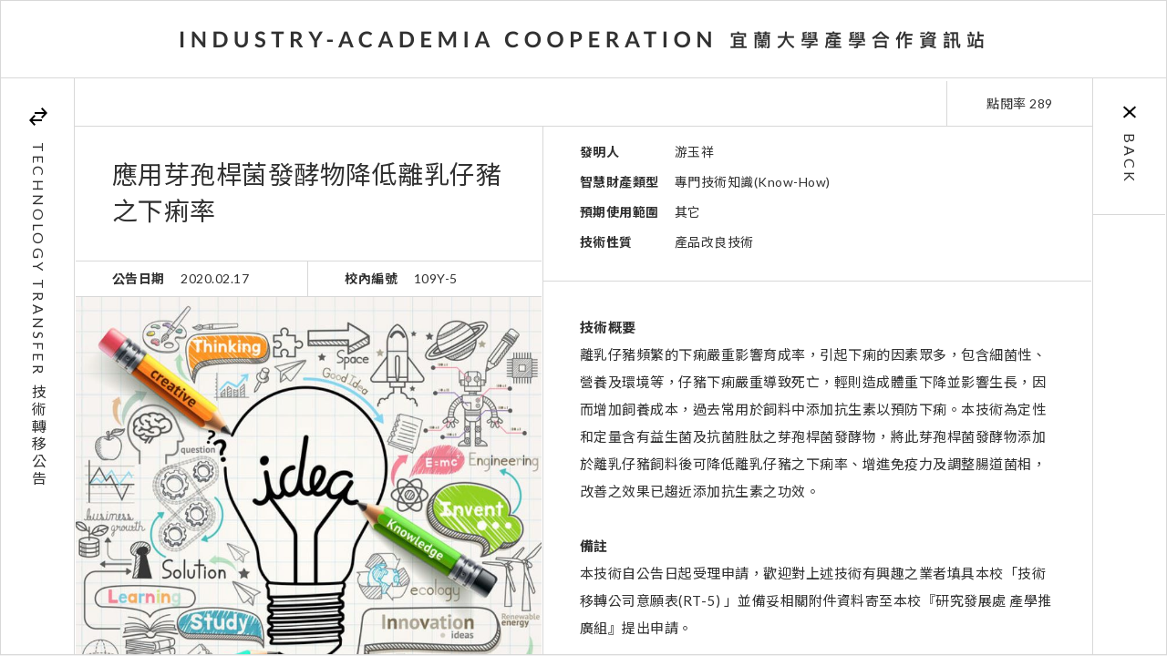

--- FILE ---
content_type: text/html; charset=UTF-8
request_url: https://iac.niu.edu.tw/technique/%E6%87%89%E7%94%A8%E8%8A%BD%E5%AD%A2%E6%A1%BF%E8%8F%8C%E7%99%BC%E9%85%B5%E7%89%A9%E9%99%8D%E4%BD%8E%E9%9B%A2%E4%B9%B3%E4%BB%94%E8%B1%AC%E4%B9%8B%E4%B8%8B%E7%97%A2%E7%8E%87/
body_size: 5602
content:
<!DOCTYPE html PUBLIC "-//W3C//DTD XHTML 1.0 Transitional//EN" "http://www.w3.org/TR/xhtml1/DTD/xhtml1-transitional.dtd">
<html xmlns="http://www.w3.org/1999/xhtml">
<head>
    <meta charset="UTF-8" />
    <title>
	應用芽孢桿菌發酵物降低離乳仔豬之下痢率 | 宜蘭大學產學合作資訊站	</title>
	<meta http-equiv="x-ua-compatible" content="ie=edge">
    <meta name="viewport" content="width=device-width, initial-scale=1.0, user-scalable=no">

    <link rel="stylesheet" type="text/css" href="https://iac.niu.edu.tw/wp-content/themes/academia_v1/css/slick.css">
    <link rel="stylesheet" type="text/css" href="https://iac.niu.edu.tw/wp-content/themes/academia_v1/css/font-awesome.min.css">    
    <link rel="stylesheet" type="text/css" href="https://iac.niu.edu.tw/wp-content/themes/academia_v1/css/simplebar.css">
    <link rel="stylesheet" type="text/css" href="https://iac.niu.edu.tw/wp-content/themes/academia_v1/css/main.css">
    <link href="https://cdnjs.cloudflare.com/ajax/libs/bootstrap-datepicker/1.3.0/css/datepicker.css" rel="stylesheet" type="text/css" />
	<meta name='robots' content='max-image-preview:large' />
<script type="text/javascript">
window._wpemojiSettings = {"baseUrl":"https:\/\/s.w.org\/images\/core\/emoji\/14.0.0\/72x72\/","ext":".png","svgUrl":"https:\/\/s.w.org\/images\/core\/emoji\/14.0.0\/svg\/","svgExt":".svg","source":{"concatemoji":"https:\/\/iac.niu.edu.tw\/wp-includes\/js\/wp-emoji-release.min.js?ver=6.1.9"}};
/*! This file is auto-generated */
!function(e,a,t){var n,r,o,i=a.createElement("canvas"),p=i.getContext&&i.getContext("2d");function s(e,t){var a=String.fromCharCode,e=(p.clearRect(0,0,i.width,i.height),p.fillText(a.apply(this,e),0,0),i.toDataURL());return p.clearRect(0,0,i.width,i.height),p.fillText(a.apply(this,t),0,0),e===i.toDataURL()}function c(e){var t=a.createElement("script");t.src=e,t.defer=t.type="text/javascript",a.getElementsByTagName("head")[0].appendChild(t)}for(o=Array("flag","emoji"),t.supports={everything:!0,everythingExceptFlag:!0},r=0;r<o.length;r++)t.supports[o[r]]=function(e){if(p&&p.fillText)switch(p.textBaseline="top",p.font="600 32px Arial",e){case"flag":return s([127987,65039,8205,9895,65039],[127987,65039,8203,9895,65039])?!1:!s([55356,56826,55356,56819],[55356,56826,8203,55356,56819])&&!s([55356,57332,56128,56423,56128,56418,56128,56421,56128,56430,56128,56423,56128,56447],[55356,57332,8203,56128,56423,8203,56128,56418,8203,56128,56421,8203,56128,56430,8203,56128,56423,8203,56128,56447]);case"emoji":return!s([129777,127995,8205,129778,127999],[129777,127995,8203,129778,127999])}return!1}(o[r]),t.supports.everything=t.supports.everything&&t.supports[o[r]],"flag"!==o[r]&&(t.supports.everythingExceptFlag=t.supports.everythingExceptFlag&&t.supports[o[r]]);t.supports.everythingExceptFlag=t.supports.everythingExceptFlag&&!t.supports.flag,t.DOMReady=!1,t.readyCallback=function(){t.DOMReady=!0},t.supports.everything||(n=function(){t.readyCallback()},a.addEventListener?(a.addEventListener("DOMContentLoaded",n,!1),e.addEventListener("load",n,!1)):(e.attachEvent("onload",n),a.attachEvent("onreadystatechange",function(){"complete"===a.readyState&&t.readyCallback()})),(e=t.source||{}).concatemoji?c(e.concatemoji):e.wpemoji&&e.twemoji&&(c(e.twemoji),c(e.wpemoji)))}(window,document,window._wpemojiSettings);
</script>
<style type="text/css">
img.wp-smiley,
img.emoji {
	display: inline !important;
	border: none !important;
	box-shadow: none !important;
	height: 1em !important;
	width: 1em !important;
	margin: 0 0.07em !important;
	vertical-align: -0.1em !important;
	background: none !important;
	padding: 0 !important;
}
</style>
	<link rel='stylesheet' id='wp-block-library-css' href='https://iac.niu.edu.tw/wp-includes/css/dist/block-library/style.min.css?ver=6.1.9' type='text/css' media='all' />
<link rel='stylesheet' id='classic-theme-styles-css' href='https://iac.niu.edu.tw/wp-includes/css/classic-themes.min.css?ver=1' type='text/css' media='all' />
<style id='global-styles-inline-css' type='text/css'>
body{--wp--preset--color--black: #000000;--wp--preset--color--cyan-bluish-gray: #abb8c3;--wp--preset--color--white: #ffffff;--wp--preset--color--pale-pink: #f78da7;--wp--preset--color--vivid-red: #cf2e2e;--wp--preset--color--luminous-vivid-orange: #ff6900;--wp--preset--color--luminous-vivid-amber: #fcb900;--wp--preset--color--light-green-cyan: #7bdcb5;--wp--preset--color--vivid-green-cyan: #00d084;--wp--preset--color--pale-cyan-blue: #8ed1fc;--wp--preset--color--vivid-cyan-blue: #0693e3;--wp--preset--color--vivid-purple: #9b51e0;--wp--preset--gradient--vivid-cyan-blue-to-vivid-purple: linear-gradient(135deg,rgba(6,147,227,1) 0%,rgb(155,81,224) 100%);--wp--preset--gradient--light-green-cyan-to-vivid-green-cyan: linear-gradient(135deg,rgb(122,220,180) 0%,rgb(0,208,130) 100%);--wp--preset--gradient--luminous-vivid-amber-to-luminous-vivid-orange: linear-gradient(135deg,rgba(252,185,0,1) 0%,rgba(255,105,0,1) 100%);--wp--preset--gradient--luminous-vivid-orange-to-vivid-red: linear-gradient(135deg,rgba(255,105,0,1) 0%,rgb(207,46,46) 100%);--wp--preset--gradient--very-light-gray-to-cyan-bluish-gray: linear-gradient(135deg,rgb(238,238,238) 0%,rgb(169,184,195) 100%);--wp--preset--gradient--cool-to-warm-spectrum: linear-gradient(135deg,rgb(74,234,220) 0%,rgb(151,120,209) 20%,rgb(207,42,186) 40%,rgb(238,44,130) 60%,rgb(251,105,98) 80%,rgb(254,248,76) 100%);--wp--preset--gradient--blush-light-purple: linear-gradient(135deg,rgb(255,206,236) 0%,rgb(152,150,240) 100%);--wp--preset--gradient--blush-bordeaux: linear-gradient(135deg,rgb(254,205,165) 0%,rgb(254,45,45) 50%,rgb(107,0,62) 100%);--wp--preset--gradient--luminous-dusk: linear-gradient(135deg,rgb(255,203,112) 0%,rgb(199,81,192) 50%,rgb(65,88,208) 100%);--wp--preset--gradient--pale-ocean: linear-gradient(135deg,rgb(255,245,203) 0%,rgb(182,227,212) 50%,rgb(51,167,181) 100%);--wp--preset--gradient--electric-grass: linear-gradient(135deg,rgb(202,248,128) 0%,rgb(113,206,126) 100%);--wp--preset--gradient--midnight: linear-gradient(135deg,rgb(2,3,129) 0%,rgb(40,116,252) 100%);--wp--preset--duotone--dark-grayscale: url('#wp-duotone-dark-grayscale');--wp--preset--duotone--grayscale: url('#wp-duotone-grayscale');--wp--preset--duotone--purple-yellow: url('#wp-duotone-purple-yellow');--wp--preset--duotone--blue-red: url('#wp-duotone-blue-red');--wp--preset--duotone--midnight: url('#wp-duotone-midnight');--wp--preset--duotone--magenta-yellow: url('#wp-duotone-magenta-yellow');--wp--preset--duotone--purple-green: url('#wp-duotone-purple-green');--wp--preset--duotone--blue-orange: url('#wp-duotone-blue-orange');--wp--preset--font-size--small: 13px;--wp--preset--font-size--medium: 20px;--wp--preset--font-size--large: 36px;--wp--preset--font-size--x-large: 42px;--wp--preset--spacing--20: 0.44rem;--wp--preset--spacing--30: 0.67rem;--wp--preset--spacing--40: 1rem;--wp--preset--spacing--50: 1.5rem;--wp--preset--spacing--60: 2.25rem;--wp--preset--spacing--70: 3.38rem;--wp--preset--spacing--80: 5.06rem;}:where(.is-layout-flex){gap: 0.5em;}body .is-layout-flow > .alignleft{float: left;margin-inline-start: 0;margin-inline-end: 2em;}body .is-layout-flow > .alignright{float: right;margin-inline-start: 2em;margin-inline-end: 0;}body .is-layout-flow > .aligncenter{margin-left: auto !important;margin-right: auto !important;}body .is-layout-constrained > .alignleft{float: left;margin-inline-start: 0;margin-inline-end: 2em;}body .is-layout-constrained > .alignright{float: right;margin-inline-start: 2em;margin-inline-end: 0;}body .is-layout-constrained > .aligncenter{margin-left: auto !important;margin-right: auto !important;}body .is-layout-constrained > :where(:not(.alignleft):not(.alignright):not(.alignfull)){max-width: var(--wp--style--global--content-size);margin-left: auto !important;margin-right: auto !important;}body .is-layout-constrained > .alignwide{max-width: var(--wp--style--global--wide-size);}body .is-layout-flex{display: flex;}body .is-layout-flex{flex-wrap: wrap;align-items: center;}body .is-layout-flex > *{margin: 0;}:where(.wp-block-columns.is-layout-flex){gap: 2em;}.has-black-color{color: var(--wp--preset--color--black) !important;}.has-cyan-bluish-gray-color{color: var(--wp--preset--color--cyan-bluish-gray) !important;}.has-white-color{color: var(--wp--preset--color--white) !important;}.has-pale-pink-color{color: var(--wp--preset--color--pale-pink) !important;}.has-vivid-red-color{color: var(--wp--preset--color--vivid-red) !important;}.has-luminous-vivid-orange-color{color: var(--wp--preset--color--luminous-vivid-orange) !important;}.has-luminous-vivid-amber-color{color: var(--wp--preset--color--luminous-vivid-amber) !important;}.has-light-green-cyan-color{color: var(--wp--preset--color--light-green-cyan) !important;}.has-vivid-green-cyan-color{color: var(--wp--preset--color--vivid-green-cyan) !important;}.has-pale-cyan-blue-color{color: var(--wp--preset--color--pale-cyan-blue) !important;}.has-vivid-cyan-blue-color{color: var(--wp--preset--color--vivid-cyan-blue) !important;}.has-vivid-purple-color{color: var(--wp--preset--color--vivid-purple) !important;}.has-black-background-color{background-color: var(--wp--preset--color--black) !important;}.has-cyan-bluish-gray-background-color{background-color: var(--wp--preset--color--cyan-bluish-gray) !important;}.has-white-background-color{background-color: var(--wp--preset--color--white) !important;}.has-pale-pink-background-color{background-color: var(--wp--preset--color--pale-pink) !important;}.has-vivid-red-background-color{background-color: var(--wp--preset--color--vivid-red) !important;}.has-luminous-vivid-orange-background-color{background-color: var(--wp--preset--color--luminous-vivid-orange) !important;}.has-luminous-vivid-amber-background-color{background-color: var(--wp--preset--color--luminous-vivid-amber) !important;}.has-light-green-cyan-background-color{background-color: var(--wp--preset--color--light-green-cyan) !important;}.has-vivid-green-cyan-background-color{background-color: var(--wp--preset--color--vivid-green-cyan) !important;}.has-pale-cyan-blue-background-color{background-color: var(--wp--preset--color--pale-cyan-blue) !important;}.has-vivid-cyan-blue-background-color{background-color: var(--wp--preset--color--vivid-cyan-blue) !important;}.has-vivid-purple-background-color{background-color: var(--wp--preset--color--vivid-purple) !important;}.has-black-border-color{border-color: var(--wp--preset--color--black) !important;}.has-cyan-bluish-gray-border-color{border-color: var(--wp--preset--color--cyan-bluish-gray) !important;}.has-white-border-color{border-color: var(--wp--preset--color--white) !important;}.has-pale-pink-border-color{border-color: var(--wp--preset--color--pale-pink) !important;}.has-vivid-red-border-color{border-color: var(--wp--preset--color--vivid-red) !important;}.has-luminous-vivid-orange-border-color{border-color: var(--wp--preset--color--luminous-vivid-orange) !important;}.has-luminous-vivid-amber-border-color{border-color: var(--wp--preset--color--luminous-vivid-amber) !important;}.has-light-green-cyan-border-color{border-color: var(--wp--preset--color--light-green-cyan) !important;}.has-vivid-green-cyan-border-color{border-color: var(--wp--preset--color--vivid-green-cyan) !important;}.has-pale-cyan-blue-border-color{border-color: var(--wp--preset--color--pale-cyan-blue) !important;}.has-vivid-cyan-blue-border-color{border-color: var(--wp--preset--color--vivid-cyan-blue) !important;}.has-vivid-purple-border-color{border-color: var(--wp--preset--color--vivid-purple) !important;}.has-vivid-cyan-blue-to-vivid-purple-gradient-background{background: var(--wp--preset--gradient--vivid-cyan-blue-to-vivid-purple) !important;}.has-light-green-cyan-to-vivid-green-cyan-gradient-background{background: var(--wp--preset--gradient--light-green-cyan-to-vivid-green-cyan) !important;}.has-luminous-vivid-amber-to-luminous-vivid-orange-gradient-background{background: var(--wp--preset--gradient--luminous-vivid-amber-to-luminous-vivid-orange) !important;}.has-luminous-vivid-orange-to-vivid-red-gradient-background{background: var(--wp--preset--gradient--luminous-vivid-orange-to-vivid-red) !important;}.has-very-light-gray-to-cyan-bluish-gray-gradient-background{background: var(--wp--preset--gradient--very-light-gray-to-cyan-bluish-gray) !important;}.has-cool-to-warm-spectrum-gradient-background{background: var(--wp--preset--gradient--cool-to-warm-spectrum) !important;}.has-blush-light-purple-gradient-background{background: var(--wp--preset--gradient--blush-light-purple) !important;}.has-blush-bordeaux-gradient-background{background: var(--wp--preset--gradient--blush-bordeaux) !important;}.has-luminous-dusk-gradient-background{background: var(--wp--preset--gradient--luminous-dusk) !important;}.has-pale-ocean-gradient-background{background: var(--wp--preset--gradient--pale-ocean) !important;}.has-electric-grass-gradient-background{background: var(--wp--preset--gradient--electric-grass) !important;}.has-midnight-gradient-background{background: var(--wp--preset--gradient--midnight) !important;}.has-small-font-size{font-size: var(--wp--preset--font-size--small) !important;}.has-medium-font-size{font-size: var(--wp--preset--font-size--medium) !important;}.has-large-font-size{font-size: var(--wp--preset--font-size--large) !important;}.has-x-large-font-size{font-size: var(--wp--preset--font-size--x-large) !important;}
.wp-block-navigation a:where(:not(.wp-element-button)){color: inherit;}
:where(.wp-block-columns.is-layout-flex){gap: 2em;}
.wp-block-pullquote{font-size: 1.5em;line-height: 1.6;}
</style>
<link rel='stylesheet' id='contact-form-7-css' href='https://iac.niu.edu.tw/wp-content/plugins/contact-form-7/includes/css/styles.css?ver=5.7.3' type='text/css' media='all' />
<link rel="https://api.w.org/" href="https://iac.niu.edu.tw/wp-json/" /><link rel="EditURI" type="application/rsd+xml" title="RSD" href="https://iac.niu.edu.tw/xmlrpc.php?rsd" />
<link rel="wlwmanifest" type="application/wlwmanifest+xml" href="https://iac.niu.edu.tw/wp-includes/wlwmanifest.xml" />

<link rel="canonical" href="https://iac.niu.edu.tw/technique/%e6%87%89%e7%94%a8%e8%8a%bd%e5%ad%a2%e6%a1%bf%e8%8f%8c%e7%99%bc%e9%85%b5%e7%89%a9%e9%99%8d%e4%bd%8e%e9%9b%a2%e4%b9%b3%e4%bb%94%e8%b1%ac%e4%b9%8b%e4%b8%8b%e7%97%a2%e7%8e%87/" />
<link rel='shortlink' href='https://iac.niu.edu.tw/?p=508' />
<link rel="alternate" type="application/json+oembed" href="https://iac.niu.edu.tw/wp-json/oembed/1.0/embed?url=https%3A%2F%2Fiac.niu.edu.tw%2Ftechnique%2F%25e6%2587%2589%25e7%2594%25a8%25e8%258a%25bd%25e5%25ad%25a2%25e6%25a1%25bf%25e8%258f%258c%25e7%2599%25bc%25e9%2585%25b5%25e7%2589%25a9%25e9%2599%258d%25e4%25bd%258e%25e9%259b%25a2%25e4%25b9%25b3%25e4%25bb%2594%25e8%25b1%25ac%25e4%25b9%258b%25e4%25b8%258b%25e7%2597%25a2%25e7%258e%2587%2F" />
<link rel="alternate" type="text/xml+oembed" href="https://iac.niu.edu.tw/wp-json/oembed/1.0/embed?url=https%3A%2F%2Fiac.niu.edu.tw%2Ftechnique%2F%25e6%2587%2589%25e7%2594%25a8%25e8%258a%25bd%25e5%25ad%25a2%25e6%25a1%25bf%25e8%258f%258c%25e7%2599%25bc%25e9%2585%25b5%25e7%2589%25a9%25e9%2599%258d%25e4%25bd%258e%25e9%259b%25a2%25e4%25b9%25b3%25e4%25bb%2594%25e8%25b1%25ac%25e4%25b9%258b%25e4%25b8%258b%25e7%2597%25a2%25e7%258e%2587%2F&#038;format=xml" />
<!-- Analytics by WP Statistics v13.2.16 - https://wp-statistics.com/ -->
</head>

<body>    <main class="technique single">
        <div id="logo-lg" class="text-center">
            <img src="https://iac.niu.edu.tw/wp-content/themes/academia_v1/images/logo.png" class="show-lg">
            <img src="https://iac.niu.edu.tw/wp-content/themes/academia_v1/images/logo-sm.png" class="show-sm" >
        </div>
        <div class="pgtype"><span>TECHNOLOGY TRANSFER</span>技術轉移公告</div>
        <div class="mcat">
            <div></div>
            <div>點閱率 289</div>
        </div>
        <div class="info mcatTop v0905" data-simplebar>
            <span class="mtype"></span>
            <h1>應用芽孢桿菌發酵物降低離乳仔豬之下痢率</h1>
            <ul class="mflex">
                <li>
                    <span>公告日期</span>
                    2020.02.17                </li>
                <li>
                    <span>校內編號</span>
                    109Y-5                </li>
            </ul>
            <!-- banner -->
                        <div class="m_slick">
                     

                <div>
                    <div class="bgcover" style="background-image:url('https://iac.niu.edu.tw/wp-content/uploads/2019/08/技轉-idea2.jpg')"></div>
                </div>

                            </div>
                    </div>

        <div id="Wapper" class="mcatTop" data-simplebar>
            <ul class="mblock">
                <li>
                    <span>發明人</span>
                    游玉祥                </li>
                <li>
                    <span>智慧財產類型</span>
                    專門技術知識(Know-How)                </li>
                <li>
                    <span>預期使用範圍</span>
                    其它                </li>
                <li>
                    <span>技術性質</span>
                    產品改良技術                </li>
            </ul>
            <div class="txt">
                <b>技術概要</b><br />
                離乳仔豬頻繁的下痢嚴重影響育成率，引起下痢的因素眾多，包含細菌性、營養及環境等，仔豬下痢嚴重導致死亡，輕則造成體重下降並影響生長，因而增加飼養成本，過去常用於飼料中添加抗生素以預防下痢。本技術為定性和定量含有益生菌及抗菌胜肽之芽孢桿菌發酵物，將此芽孢桿菌發酵物添加於離乳仔豬飼料後可降低離乳仔豬之下痢率、增進免疫力及調整腸道菌相，改善之效果已趨近添加抗生素之功效。  

                <br /> <br />   
                <b>備註</b><br /> 
                本技術自公告日起受理申請，歡迎對上述技術有興趣之業者填具本校「技術移轉公司意願表(RT-5) 」並備妥相關附件資料寄至本校『研究發展處 產學推廣組』提出申請。  
            </div>
            <div class="btngroup w2">
                <a href="https://iac.niu.edu.tw/wp-content/uploads/2020/11/國立宜蘭大學研究成果技術移轉公司意願表研-技-5.pdf" class="btn filedown" target="_blank"><i></i>公司意願表下載</a>
                <a href="https://iac.niu.edu.tw/contact?title=應用芽孢桿菌發酵物降低離乳仔豬之下痢率" class="btn contactus"><i></i>聯絡我們</a>
            </div>
        </div>
        <div class="back">
            <a href="https://iac.niu.edu.tw/niu-technique">BACK</a>
        </div>
        
    </main> 

    <!-- <footer></footer> -->
    <script type="text/javascript" src="https://iac.niu.edu.tw/wp-content/themes/academia_v1/js/latest.min.js"></script>
    <script type="text/javascript" src="https://iac.niu.edu.tw/wp-content/themes/academia_v1/js/slick.min.js"></script>
    <script type="text/javascript" src="https://iac.niu.edu.tw/wp-content/themes/academia_v1/js/simplebar.js"></script>
    <script src="https://cdnjs.cloudflare.com/ajax/libs/bootstrap-datepicker/1.3.0/js/bootstrap-datepicker.js"></script>
    <script type="text/javascript" src="https://iac.niu.edu.tw/wp-content/themes/academia_v1/js/main.js"></script>


   
        <script type='text/javascript' src='https://iac.niu.edu.tw/wp-content/plugins/contact-form-7/includes/swv/js/index.js?ver=5.7.3' id='swv-js'></script>
<script type='text/javascript' id='contact-form-7-js-extra'>
/* <![CDATA[ */
var wpcf7 = {"api":{"root":"https:\/\/iac.niu.edu.tw\/wp-json\/","namespace":"contact-form-7\/v1"}};
/* ]]> */
</script>
<script type='text/javascript' src='https://iac.niu.edu.tw/wp-content/plugins/contact-form-7/includes/js/index.js?ver=5.7.3' id='contact-form-7-js'></script>
</body>
</html>



--- FILE ---
content_type: text/css
request_url: https://iac.niu.edu.tw/wp-content/themes/academia_v1/css/main.css
body_size: 13853
content:
@charset "UTF-8";
/******************************************/
/*		bootstrap-okadmin
/******************************************/
@import url("https://fonts.googleapis.com/css?family=Lato:400,700|Noto+Sans+TC:400,700");
*,
*::before,
*::after {
  -webkit-box-sizing: border-box;
          box-sizing: border-box;
}

html {
  font-family: sans-serif;
  line-height: 1.15;
  -webkit-text-size-adjust: 100%;
  -ms-text-size-adjust: 100%;
  -ms-overflow-style: scrollbar;
  -webkit-tap-highlight-color: rgba(0, 0, 0, 0);
}

@-ms-viewport {
  width: device-width;
}

article, aside, dialog, figcaption, figure, footer, header, hgroup, main, nav, section {
  display: block;
}

body {
  margin: 0;
  font-family: -apple-system, BlinkMacSystemFont, "Segoe UI", Roboto, "Helvetica Neue", Arial, sans-serif, "Apple Color Emoji", "Segoe UI Emoji", "Segoe UI Symbol";
  font-size: 1rem;
  font-weight: 400;
  line-height: 1.5;
  color: #212529;
  text-align: left;
  background-color: #fff;
}

[tabindex="-1"]:focus {
  outline: 0 !important;
}

hr {
  -webkit-box-sizing: content-box;
          box-sizing: content-box;
  height: 0;
  overflow: visible;
}

h1, h2, h3, h4, h5, h6 {
  margin-top: 0;
  margin-bottom: 0.5rem;
}

p {
  margin-top: 0;
  margin-bottom: 1rem;
}

abbr[title],
abbr[data-original-title] {
  text-decoration: underline;
  -webkit-text-decoration: underline dotted;
          text-decoration: underline dotted;
  cursor: help;
  border-bottom: 0;
}

address {
  margin-bottom: 1rem;
  font-style: normal;
  line-height: inherit;
}

ol,
ul,
dl {
  margin-top: 0;
  margin-bottom: 1rem;
}

ol ol,
ul ul,
ol ul,
ul ol {
  margin-bottom: 0;
}

dt {
  font-weight: 700;
}

dd {
  margin-bottom: .5rem;
  margin-left: 0;
}

blockquote {
  margin: 0 0 1rem;
}

dfn {
  font-style: italic;
}

b,
strong {
  font-weight: bolder;
}

small {
  font-size: 80%;
}

sub,
sup {
  position: relative;
  font-size: 75%;
  line-height: 0;
  vertical-align: baseline;
}

sub {
  bottom: -.25em;
}

sup {
  top: -.5em;
}

a {
  color: #007bff;
  text-decoration: none;
  background-color: transparent;
  -webkit-text-decoration-skip: objects;
}

a:hover {
  color: #0056b3;
  text-decoration: underline;
}

a:not([href]):not([tabindex]) {
  color: inherit;
  text-decoration: none;
}

a:not([href]):not([tabindex]):focus, a:not([href]):not([tabindex]):hover {
  color: inherit;
  text-decoration: none;
}

a:not([href]):not([tabindex]):focus {
  outline: 0;
}

pre,
code,
kbd,
samp {
  font-family: monospace, monospace;
  font-size: 1em;
}

pre {
  margin-top: 0;
  margin-bottom: 1rem;
  overflow: auto;
  -ms-overflow-style: scrollbar;
}

figure {
  margin: 0 0 1rem;
}

img {
  vertical-align: middle;
  border-style: none;
}

svg:not(:root) {
  overflow: hidden;
}

a,
area,
button,
[role="button"],
input:not([type="range"]),
label,
select,
summary,
textarea {
  -ms-touch-action: manipulation;
      touch-action: manipulation;
}

table {
  border-collapse: collapse;
}

caption {
  padding-top: 0.75rem;
  padding-bottom: 0.75rem;
  color: #868e96;
  text-align: left;
  caption-side: bottom;
}

th {
  text-align: inherit;
}

label {
  display: inline-block;
  margin-bottom: .5rem;
}

button {
  border-radius: 0;
}

button:focus {
  outline: 1px dotted;
  outline: 5px auto -webkit-focus-ring-color;
}

input,
button,
select,
optgroup,
textarea {
  margin: 0;
  font-family: inherit;
  font-size: inherit;
  line-height: inherit;
}

button,
input {
  overflow: visible;
}

button,
select {
  text-transform: none;
}

button,
html [type="button"],
[type="reset"],
[type="submit"] {
  -webkit-appearance: button;
}

button::-moz-focus-inner,
[type="button"]::-moz-focus-inner,
[type="reset"]::-moz-focus-inner,
[type="submit"]::-moz-focus-inner {
  padding: 0;
  border-style: none;
}

input[type="radio"],
input[type="checkbox"] {
  -webkit-box-sizing: border-box;
          box-sizing: border-box;
  padding: 0;
}

input[type="date"],
input[type="time"],
input[type="datetime-local"],
input[type="month"] {
  -webkit-appearance: listbox;
}

textarea {
  overflow: auto;
  resize: vertical;
}

fieldset {
  min-width: 0;
  padding: 0;
  margin: 0;
  border: 0;
}

legend {
  display: block;
  width: 100%;
  max-width: 100%;
  padding: 0;
  margin-bottom: .5rem;
  font-size: 1.5rem;
  line-height: inherit;
  color: inherit;
  white-space: normal;
}

progress {
  vertical-align: baseline;
}

[type="number"]::-webkit-inner-spin-button,
[type="number"]::-webkit-outer-spin-button {
  height: auto;
}

[type="search"] {
  outline-offset: -2px;
  -webkit-appearance: none;
}

[type="search"]::-webkit-search-cancel-button,
[type="search"]::-webkit-search-decoration {
  -webkit-appearance: none;
}

::-webkit-file-upload-button {
  font: inherit;
  -webkit-appearance: button;
}

output {
  display: inline-block;
}

summary {
  display: list-item;
  cursor: pointer;
}

template {
  display: none;
}

[hidden] {
  display: none !important;
}

.container {
  width: 100%;
  padding-right: 15px;
  padding-left: 15px;
  margin-right: auto;
  margin-left: auto;
}

@media (min-width: 576px) {
  .container {
    max-width: 540px;
  }
}

@media (min-width: 768px) {
  .container {
    max-width: 720px;
  }
}

@media (min-width: 992px) {
  .container {
    max-width: 960px;
  }
}

@media (min-width: 1200px) {
  .container {
    max-width: 1140px;
  }
}

.container-fluid {
  width: 100%;
  padding-right: 15px;
  padding-left: 15px;
  margin-right: auto;
  margin-left: auto;
}

.row {
  display: -webkit-box;
  display: -ms-flexbox;
  display: flex;
  -ms-flex-wrap: wrap;
      flex-wrap: wrap;
  margin-right: -15px;
  margin-left: -15px;
}

.no-gutters {
  margin-right: 0;
  margin-left: 0;
}

.no-gutters > .col,
.no-gutters > [class*="col-"] {
  padding-right: 0;
  padding-left: 0;
}

.col-1, .col-2, .col-3, .col-4, .col-5, .col-6, .col-7, .col-8, .col-9, .col-10, .col-11, .col-12, .col,
.col-auto, .col-sm-1, .col-sm-2, .col-sm-3, .col-sm-4, .col-sm-5, .col-sm-6, .col-sm-7, .col-sm-8, .col-sm-9, .col-sm-10, .col-sm-11, .col-sm-12, .col-sm,
.col-sm-auto, .col-md-1, .col-md-2, .col-md-3, .col-md-4, .col-md-5, .col-md-6, .col-md-7, .col-md-8, .col-md-9, .col-md-10, .col-md-11, .col-md-12, .col-md,
.col-md-auto, .col-lg-1, .col-lg-2, .col-lg-3, .col-lg-4, .col-lg-5, .col-lg-6, .col-lg-7, .col-lg-8, .col-lg-9, .col-lg-10, .col-lg-11, .col-lg-12, .col-lg,
.col-lg-auto, .col-xl-1, .col-xl-2, .col-xl-3, .col-xl-4, .col-xl-5, .col-xl-6, .col-xl-7, .col-xl-8, .col-xl-9, .col-xl-10, .col-xl-11, .col-xl-12, .col-xl,
.col-xl-auto {
  position: relative;
  width: 100%;
  min-height: 1px;
  padding-right: 15px;
  padding-left: 15px;
}

.col {
  -ms-flex-preferred-size: 0;
      flex-basis: 0;
  -webkit-box-flex: 1;
      -ms-flex-positive: 1;
          flex-grow: 1;
  max-width: 100%;
}

.col-auto {
  -webkit-box-flex: 0;
      -ms-flex: 0 0 auto;
          flex: 0 0 auto;
  width: auto;
  max-width: none;
}

.col-1 {
  -webkit-box-flex: 0;
      -ms-flex: 0 0 8.33333%;
          flex: 0 0 8.33333%;
  max-width: 8.33333%;
}

.col-2 {
  -webkit-box-flex: 0;
      -ms-flex: 0 0 16.66667%;
          flex: 0 0 16.66667%;
  max-width: 16.66667%;
}

.col-3 {
  -webkit-box-flex: 0;
      -ms-flex: 0 0 25%;
          flex: 0 0 25%;
  max-width: 25%;
}

.col-4 {
  -webkit-box-flex: 0;
      -ms-flex: 0 0 33.33333%;
          flex: 0 0 33.33333%;
  max-width: 33.33333%;
}

.col-5 {
  -webkit-box-flex: 0;
      -ms-flex: 0 0 41.66667%;
          flex: 0 0 41.66667%;
  max-width: 41.66667%;
}

.col-6 {
  -webkit-box-flex: 0;
      -ms-flex: 0 0 50%;
          flex: 0 0 50%;
  max-width: 50%;
}

.col-7 {
  -webkit-box-flex: 0;
      -ms-flex: 0 0 58.33333%;
          flex: 0 0 58.33333%;
  max-width: 58.33333%;
}

.col-8 {
  -webkit-box-flex: 0;
      -ms-flex: 0 0 66.66667%;
          flex: 0 0 66.66667%;
  max-width: 66.66667%;
}

.col-9 {
  -webkit-box-flex: 0;
      -ms-flex: 0 0 75%;
          flex: 0 0 75%;
  max-width: 75%;
}

.col-10 {
  -webkit-box-flex: 0;
      -ms-flex: 0 0 83.33333%;
          flex: 0 0 83.33333%;
  max-width: 83.33333%;
}

.col-11 {
  -webkit-box-flex: 0;
      -ms-flex: 0 0 91.66667%;
          flex: 0 0 91.66667%;
  max-width: 91.66667%;
}

.col-12 {
  -webkit-box-flex: 0;
      -ms-flex: 0 0 100%;
          flex: 0 0 100%;
  max-width: 100%;
}

.order-first {
  -webkit-box-ordinal-group: 0;
      -ms-flex-order: -1;
          order: -1;
}

.order-1 {
  -webkit-box-ordinal-group: 2;
      -ms-flex-order: 1;
          order: 1;
}

.order-2 {
  -webkit-box-ordinal-group: 3;
      -ms-flex-order: 2;
          order: 2;
}

.order-3 {
  -webkit-box-ordinal-group: 4;
      -ms-flex-order: 3;
          order: 3;
}

.order-4 {
  -webkit-box-ordinal-group: 5;
      -ms-flex-order: 4;
          order: 4;
}

.order-5 {
  -webkit-box-ordinal-group: 6;
      -ms-flex-order: 5;
          order: 5;
}

.order-6 {
  -webkit-box-ordinal-group: 7;
      -ms-flex-order: 6;
          order: 6;
}

.order-7 {
  -webkit-box-ordinal-group: 8;
      -ms-flex-order: 7;
          order: 7;
}

.order-8 {
  -webkit-box-ordinal-group: 9;
      -ms-flex-order: 8;
          order: 8;
}

.order-9 {
  -webkit-box-ordinal-group: 10;
      -ms-flex-order: 9;
          order: 9;
}

.order-10 {
  -webkit-box-ordinal-group: 11;
      -ms-flex-order: 10;
          order: 10;
}

.order-11 {
  -webkit-box-ordinal-group: 12;
      -ms-flex-order: 11;
          order: 11;
}

.order-12 {
  -webkit-box-ordinal-group: 13;
      -ms-flex-order: 12;
          order: 12;
}

.offset-1 {
  margin-left: 8.33333%;
}

.offset-2 {
  margin-left: 16.66667%;
}

.offset-3 {
  margin-left: 25%;
}

.offset-4 {
  margin-left: 33.33333%;
}

.offset-5 {
  margin-left: 41.66667%;
}

.offset-6 {
  margin-left: 50%;
}

.offset-7 {
  margin-left: 58.33333%;
}

.offset-8 {
  margin-left: 66.66667%;
}

.offset-9 {
  margin-left: 75%;
}

.offset-10 {
  margin-left: 83.33333%;
}

.offset-11 {
  margin-left: 91.66667%;
}

@media (min-width: 576px) {
  .col-sm {
    -ms-flex-preferred-size: 0;
        flex-basis: 0;
    -webkit-box-flex: 1;
        -ms-flex-positive: 1;
            flex-grow: 1;
    max-width: 100%;
  }
  .col-sm-auto {
    -webkit-box-flex: 0;
        -ms-flex: 0 0 auto;
            flex: 0 0 auto;
    width: auto;
    max-width: none;
  }
  .col-sm-1 {
    -webkit-box-flex: 0;
        -ms-flex: 0 0 8.33333%;
            flex: 0 0 8.33333%;
    max-width: 8.33333%;
  }
  .col-sm-2 {
    -webkit-box-flex: 0;
        -ms-flex: 0 0 16.66667%;
            flex: 0 0 16.66667%;
    max-width: 16.66667%;
  }
  .col-sm-3 {
    -webkit-box-flex: 0;
        -ms-flex: 0 0 25%;
            flex: 0 0 25%;
    max-width: 25%;
  }
  .col-sm-4 {
    -webkit-box-flex: 0;
        -ms-flex: 0 0 33.33333%;
            flex: 0 0 33.33333%;
    max-width: 33.33333%;
  }
  .col-sm-5 {
    -webkit-box-flex: 0;
        -ms-flex: 0 0 41.66667%;
            flex: 0 0 41.66667%;
    max-width: 41.66667%;
  }
  .col-sm-6 {
    -webkit-box-flex: 0;
        -ms-flex: 0 0 50%;
            flex: 0 0 50%;
    max-width: 50%;
  }
  .col-sm-7 {
    -webkit-box-flex: 0;
        -ms-flex: 0 0 58.33333%;
            flex: 0 0 58.33333%;
    max-width: 58.33333%;
  }
  .col-sm-8 {
    -webkit-box-flex: 0;
        -ms-flex: 0 0 66.66667%;
            flex: 0 0 66.66667%;
    max-width: 66.66667%;
  }
  .col-sm-9 {
    -webkit-box-flex: 0;
        -ms-flex: 0 0 75%;
            flex: 0 0 75%;
    max-width: 75%;
  }
  .col-sm-10 {
    -webkit-box-flex: 0;
        -ms-flex: 0 0 83.33333%;
            flex: 0 0 83.33333%;
    max-width: 83.33333%;
  }
  .col-sm-11 {
    -webkit-box-flex: 0;
        -ms-flex: 0 0 91.66667%;
            flex: 0 0 91.66667%;
    max-width: 91.66667%;
  }
  .col-sm-12 {
    -webkit-box-flex: 0;
        -ms-flex: 0 0 100%;
            flex: 0 0 100%;
    max-width: 100%;
  }
  .order-sm-first {
    -webkit-box-ordinal-group: 0;
        -ms-flex-order: -1;
            order: -1;
  }
  .order-sm-1 {
    -webkit-box-ordinal-group: 2;
        -ms-flex-order: 1;
            order: 1;
  }
  .order-sm-2 {
    -webkit-box-ordinal-group: 3;
        -ms-flex-order: 2;
            order: 2;
  }
  .order-sm-3 {
    -webkit-box-ordinal-group: 4;
        -ms-flex-order: 3;
            order: 3;
  }
  .order-sm-4 {
    -webkit-box-ordinal-group: 5;
        -ms-flex-order: 4;
            order: 4;
  }
  .order-sm-5 {
    -webkit-box-ordinal-group: 6;
        -ms-flex-order: 5;
            order: 5;
  }
  .order-sm-6 {
    -webkit-box-ordinal-group: 7;
        -ms-flex-order: 6;
            order: 6;
  }
  .order-sm-7 {
    -webkit-box-ordinal-group: 8;
        -ms-flex-order: 7;
            order: 7;
  }
  .order-sm-8 {
    -webkit-box-ordinal-group: 9;
        -ms-flex-order: 8;
            order: 8;
  }
  .order-sm-9 {
    -webkit-box-ordinal-group: 10;
        -ms-flex-order: 9;
            order: 9;
  }
  .order-sm-10 {
    -webkit-box-ordinal-group: 11;
        -ms-flex-order: 10;
            order: 10;
  }
  .order-sm-11 {
    -webkit-box-ordinal-group: 12;
        -ms-flex-order: 11;
            order: 11;
  }
  .order-sm-12 {
    -webkit-box-ordinal-group: 13;
        -ms-flex-order: 12;
            order: 12;
  }
  .offset-sm-0 {
    margin-left: 0;
  }
  .offset-sm-1 {
    margin-left: 8.33333%;
  }
  .offset-sm-2 {
    margin-left: 16.66667%;
  }
  .offset-sm-3 {
    margin-left: 25%;
  }
  .offset-sm-4 {
    margin-left: 33.33333%;
  }
  .offset-sm-5 {
    margin-left: 41.66667%;
  }
  .offset-sm-6 {
    margin-left: 50%;
  }
  .offset-sm-7 {
    margin-left: 58.33333%;
  }
  .offset-sm-8 {
    margin-left: 66.66667%;
  }
  .offset-sm-9 {
    margin-left: 75%;
  }
  .offset-sm-10 {
    margin-left: 83.33333%;
  }
  .offset-sm-11 {
    margin-left: 91.66667%;
  }
}

@media (min-width: 768px) {
  .col-md {
    -ms-flex-preferred-size: 0;
        flex-basis: 0;
    -webkit-box-flex: 1;
        -ms-flex-positive: 1;
            flex-grow: 1;
    max-width: 100%;
  }
  .col-md-auto {
    -webkit-box-flex: 0;
        -ms-flex: 0 0 auto;
            flex: 0 0 auto;
    width: auto;
    max-width: none;
  }
  .col-md-1 {
    -webkit-box-flex: 0;
        -ms-flex: 0 0 8.33333%;
            flex: 0 0 8.33333%;
    max-width: 8.33333%;
  }
  .col-md-2 {
    -webkit-box-flex: 0;
        -ms-flex: 0 0 16.66667%;
            flex: 0 0 16.66667%;
    max-width: 16.66667%;
  }
  .col-md-3 {
    -webkit-box-flex: 0;
        -ms-flex: 0 0 25%;
            flex: 0 0 25%;
    max-width: 25%;
  }
  .col-md-4 {
    -webkit-box-flex: 0;
        -ms-flex: 0 0 33.33333%;
            flex: 0 0 33.33333%;
    max-width: 33.33333%;
  }
  .col-md-5 {
    -webkit-box-flex: 0;
        -ms-flex: 0 0 41.66667%;
            flex: 0 0 41.66667%;
    max-width: 41.66667%;
  }
  .col-md-6 {
    -webkit-box-flex: 0;
        -ms-flex: 0 0 50%;
            flex: 0 0 50%;
    max-width: 50%;
  }
  .col-md-7 {
    -webkit-box-flex: 0;
        -ms-flex: 0 0 58.33333%;
            flex: 0 0 58.33333%;
    max-width: 58.33333%;
  }
  .col-md-8 {
    -webkit-box-flex: 0;
        -ms-flex: 0 0 66.66667%;
            flex: 0 0 66.66667%;
    max-width: 66.66667%;
  }
  .col-md-9 {
    -webkit-box-flex: 0;
        -ms-flex: 0 0 75%;
            flex: 0 0 75%;
    max-width: 75%;
  }
  .col-md-10 {
    -webkit-box-flex: 0;
        -ms-flex: 0 0 83.33333%;
            flex: 0 0 83.33333%;
    max-width: 83.33333%;
  }
  .col-md-11 {
    -webkit-box-flex: 0;
        -ms-flex: 0 0 91.66667%;
            flex: 0 0 91.66667%;
    max-width: 91.66667%;
  }
  .col-md-12 {
    -webkit-box-flex: 0;
        -ms-flex: 0 0 100%;
            flex: 0 0 100%;
    max-width: 100%;
  }
  .order-md-first {
    -webkit-box-ordinal-group: 0;
        -ms-flex-order: -1;
            order: -1;
  }
  .order-md-1 {
    -webkit-box-ordinal-group: 2;
        -ms-flex-order: 1;
            order: 1;
  }
  .order-md-2 {
    -webkit-box-ordinal-group: 3;
        -ms-flex-order: 2;
            order: 2;
  }
  .order-md-3 {
    -webkit-box-ordinal-group: 4;
        -ms-flex-order: 3;
            order: 3;
  }
  .order-md-4 {
    -webkit-box-ordinal-group: 5;
        -ms-flex-order: 4;
            order: 4;
  }
  .order-md-5 {
    -webkit-box-ordinal-group: 6;
        -ms-flex-order: 5;
            order: 5;
  }
  .order-md-6 {
    -webkit-box-ordinal-group: 7;
        -ms-flex-order: 6;
            order: 6;
  }
  .order-md-7 {
    -webkit-box-ordinal-group: 8;
        -ms-flex-order: 7;
            order: 7;
  }
  .order-md-8 {
    -webkit-box-ordinal-group: 9;
        -ms-flex-order: 8;
            order: 8;
  }
  .order-md-9 {
    -webkit-box-ordinal-group: 10;
        -ms-flex-order: 9;
            order: 9;
  }
  .order-md-10 {
    -webkit-box-ordinal-group: 11;
        -ms-flex-order: 10;
            order: 10;
  }
  .order-md-11 {
    -webkit-box-ordinal-group: 12;
        -ms-flex-order: 11;
            order: 11;
  }
  .order-md-12 {
    -webkit-box-ordinal-group: 13;
        -ms-flex-order: 12;
            order: 12;
  }
  .offset-md-0 {
    margin-left: 0;
  }
  .offset-md-1 {
    margin-left: 8.33333%;
  }
  .offset-md-2 {
    margin-left: 16.66667%;
  }
  .offset-md-3 {
    margin-left: 25%;
  }
  .offset-md-4 {
    margin-left: 33.33333%;
  }
  .offset-md-5 {
    margin-left: 41.66667%;
  }
  .offset-md-6 {
    margin-left: 50%;
  }
  .offset-md-7 {
    margin-left: 58.33333%;
  }
  .offset-md-8 {
    margin-left: 66.66667%;
  }
  .offset-md-9 {
    margin-left: 75%;
  }
  .offset-md-10 {
    margin-left: 83.33333%;
  }
  .offset-md-11 {
    margin-left: 91.66667%;
  }
}

@media (min-width: 992px) {
  .col-lg {
    -ms-flex-preferred-size: 0;
        flex-basis: 0;
    -webkit-box-flex: 1;
        -ms-flex-positive: 1;
            flex-grow: 1;
    max-width: 100%;
  }
  .col-lg-auto {
    -webkit-box-flex: 0;
        -ms-flex: 0 0 auto;
            flex: 0 0 auto;
    width: auto;
    max-width: none;
  }
  .col-lg-1 {
    -webkit-box-flex: 0;
        -ms-flex: 0 0 8.33333%;
            flex: 0 0 8.33333%;
    max-width: 8.33333%;
  }
  .col-lg-2 {
    -webkit-box-flex: 0;
        -ms-flex: 0 0 16.66667%;
            flex: 0 0 16.66667%;
    max-width: 16.66667%;
  }
  .col-lg-3 {
    -webkit-box-flex: 0;
        -ms-flex: 0 0 25%;
            flex: 0 0 25%;
    max-width: 25%;
  }
  .col-lg-4 {
    -webkit-box-flex: 0;
        -ms-flex: 0 0 33.33333%;
            flex: 0 0 33.33333%;
    max-width: 33.33333%;
  }
  .col-lg-5 {
    -webkit-box-flex: 0;
        -ms-flex: 0 0 41.66667%;
            flex: 0 0 41.66667%;
    max-width: 41.66667%;
  }
  .col-lg-6 {
    -webkit-box-flex: 0;
        -ms-flex: 0 0 50%;
            flex: 0 0 50%;
    max-width: 50%;
  }
  .col-lg-7 {
    -webkit-box-flex: 0;
        -ms-flex: 0 0 58.33333%;
            flex: 0 0 58.33333%;
    max-width: 58.33333%;
  }
  .col-lg-8 {
    -webkit-box-flex: 0;
        -ms-flex: 0 0 66.66667%;
            flex: 0 0 66.66667%;
    max-width: 66.66667%;
  }
  .col-lg-9 {
    -webkit-box-flex: 0;
        -ms-flex: 0 0 75%;
            flex: 0 0 75%;
    max-width: 75%;
  }
  .col-lg-10 {
    -webkit-box-flex: 0;
        -ms-flex: 0 0 83.33333%;
            flex: 0 0 83.33333%;
    max-width: 83.33333%;
  }
  .col-lg-11 {
    -webkit-box-flex: 0;
        -ms-flex: 0 0 91.66667%;
            flex: 0 0 91.66667%;
    max-width: 91.66667%;
  }
  .col-lg-12 {
    -webkit-box-flex: 0;
        -ms-flex: 0 0 100%;
            flex: 0 0 100%;
    max-width: 100%;
  }
  .order-lg-first {
    -webkit-box-ordinal-group: 0;
        -ms-flex-order: -1;
            order: -1;
  }
  .order-lg-1 {
    -webkit-box-ordinal-group: 2;
        -ms-flex-order: 1;
            order: 1;
  }
  .order-lg-2 {
    -webkit-box-ordinal-group: 3;
        -ms-flex-order: 2;
            order: 2;
  }
  .order-lg-3 {
    -webkit-box-ordinal-group: 4;
        -ms-flex-order: 3;
            order: 3;
  }
  .order-lg-4 {
    -webkit-box-ordinal-group: 5;
        -ms-flex-order: 4;
            order: 4;
  }
  .order-lg-5 {
    -webkit-box-ordinal-group: 6;
        -ms-flex-order: 5;
            order: 5;
  }
  .order-lg-6 {
    -webkit-box-ordinal-group: 7;
        -ms-flex-order: 6;
            order: 6;
  }
  .order-lg-7 {
    -webkit-box-ordinal-group: 8;
        -ms-flex-order: 7;
            order: 7;
  }
  .order-lg-8 {
    -webkit-box-ordinal-group: 9;
        -ms-flex-order: 8;
            order: 8;
  }
  .order-lg-9 {
    -webkit-box-ordinal-group: 10;
        -ms-flex-order: 9;
            order: 9;
  }
  .order-lg-10 {
    -webkit-box-ordinal-group: 11;
        -ms-flex-order: 10;
            order: 10;
  }
  .order-lg-11 {
    -webkit-box-ordinal-group: 12;
        -ms-flex-order: 11;
            order: 11;
  }
  .order-lg-12 {
    -webkit-box-ordinal-group: 13;
        -ms-flex-order: 12;
            order: 12;
  }
  .offset-lg-0 {
    margin-left: 0;
  }
  .offset-lg-1 {
    margin-left: 8.33333%;
  }
  .offset-lg-2 {
    margin-left: 16.66667%;
  }
  .offset-lg-3 {
    margin-left: 25%;
  }
  .offset-lg-4 {
    margin-left: 33.33333%;
  }
  .offset-lg-5 {
    margin-left: 41.66667%;
  }
  .offset-lg-6 {
    margin-left: 50%;
  }
  .offset-lg-7 {
    margin-left: 58.33333%;
  }
  .offset-lg-8 {
    margin-left: 66.66667%;
  }
  .offset-lg-9 {
    margin-left: 75%;
  }
  .offset-lg-10 {
    margin-left: 83.33333%;
  }
  .offset-lg-11 {
    margin-left: 91.66667%;
  }
}

@media (min-width: 1200px) {
  .col-xl {
    -ms-flex-preferred-size: 0;
        flex-basis: 0;
    -webkit-box-flex: 1;
        -ms-flex-positive: 1;
            flex-grow: 1;
    max-width: 100%;
  }
  .col-xl-auto {
    -webkit-box-flex: 0;
        -ms-flex: 0 0 auto;
            flex: 0 0 auto;
    width: auto;
    max-width: none;
  }
  .col-xl-1 {
    -webkit-box-flex: 0;
        -ms-flex: 0 0 8.33333%;
            flex: 0 0 8.33333%;
    max-width: 8.33333%;
  }
  .col-xl-2 {
    -webkit-box-flex: 0;
        -ms-flex: 0 0 16.66667%;
            flex: 0 0 16.66667%;
    max-width: 16.66667%;
  }
  .col-xl-3 {
    -webkit-box-flex: 0;
        -ms-flex: 0 0 25%;
            flex: 0 0 25%;
    max-width: 25%;
  }
  .col-xl-4 {
    -webkit-box-flex: 0;
        -ms-flex: 0 0 33.33333%;
            flex: 0 0 33.33333%;
    max-width: 33.33333%;
  }
  .col-xl-5 {
    -webkit-box-flex: 0;
        -ms-flex: 0 0 41.66667%;
            flex: 0 0 41.66667%;
    max-width: 41.66667%;
  }
  .col-xl-6 {
    -webkit-box-flex: 0;
        -ms-flex: 0 0 50%;
            flex: 0 0 50%;
    max-width: 50%;
  }
  .col-xl-7 {
    -webkit-box-flex: 0;
        -ms-flex: 0 0 58.33333%;
            flex: 0 0 58.33333%;
    max-width: 58.33333%;
  }
  .col-xl-8 {
    -webkit-box-flex: 0;
        -ms-flex: 0 0 66.66667%;
            flex: 0 0 66.66667%;
    max-width: 66.66667%;
  }
  .col-xl-9 {
    -webkit-box-flex: 0;
        -ms-flex: 0 0 75%;
            flex: 0 0 75%;
    max-width: 75%;
  }
  .col-xl-10 {
    -webkit-box-flex: 0;
        -ms-flex: 0 0 83.33333%;
            flex: 0 0 83.33333%;
    max-width: 83.33333%;
  }
  .col-xl-11 {
    -webkit-box-flex: 0;
        -ms-flex: 0 0 91.66667%;
            flex: 0 0 91.66667%;
    max-width: 91.66667%;
  }
  .col-xl-12 {
    -webkit-box-flex: 0;
        -ms-flex: 0 0 100%;
            flex: 0 0 100%;
    max-width: 100%;
  }
  .order-xl-first {
    -webkit-box-ordinal-group: 0;
        -ms-flex-order: -1;
            order: -1;
  }
  .order-xl-1 {
    -webkit-box-ordinal-group: 2;
        -ms-flex-order: 1;
            order: 1;
  }
  .order-xl-2 {
    -webkit-box-ordinal-group: 3;
        -ms-flex-order: 2;
            order: 2;
  }
  .order-xl-3 {
    -webkit-box-ordinal-group: 4;
        -ms-flex-order: 3;
            order: 3;
  }
  .order-xl-4 {
    -webkit-box-ordinal-group: 5;
        -ms-flex-order: 4;
            order: 4;
  }
  .order-xl-5 {
    -webkit-box-ordinal-group: 6;
        -ms-flex-order: 5;
            order: 5;
  }
  .order-xl-6 {
    -webkit-box-ordinal-group: 7;
        -ms-flex-order: 6;
            order: 6;
  }
  .order-xl-7 {
    -webkit-box-ordinal-group: 8;
        -ms-flex-order: 7;
            order: 7;
  }
  .order-xl-8 {
    -webkit-box-ordinal-group: 9;
        -ms-flex-order: 8;
            order: 8;
  }
  .order-xl-9 {
    -webkit-box-ordinal-group: 10;
        -ms-flex-order: 9;
            order: 9;
  }
  .order-xl-10 {
    -webkit-box-ordinal-group: 11;
        -ms-flex-order: 10;
            order: 10;
  }
  .order-xl-11 {
    -webkit-box-ordinal-group: 12;
        -ms-flex-order: 11;
            order: 11;
  }
  .order-xl-12 {
    -webkit-box-ordinal-group: 13;
        -ms-flex-order: 12;
            order: 12;
  }
  .offset-xl-0 {
    margin-left: 0;
  }
  .offset-xl-1 {
    margin-left: 8.33333%;
  }
  .offset-xl-2 {
    margin-left: 16.66667%;
  }
  .offset-xl-3 {
    margin-left: 25%;
  }
  .offset-xl-4 {
    margin-left: 33.33333%;
  }
  .offset-xl-5 {
    margin-left: 41.66667%;
  }
  .offset-xl-6 {
    margin-left: 50%;
  }
  .offset-xl-7 {
    margin-left: 58.33333%;
  }
  .offset-xl-8 {
    margin-left: 66.66667%;
  }
  .offset-xl-9 {
    margin-left: 75%;
  }
  .offset-xl-10 {
    margin-left: 83.33333%;
  }
  .offset-xl-11 {
    margin-left: 91.66667%;
  }
}

.flex-row {
  -webkit-box-orient: horizontal !important;
  -webkit-box-direction: normal !important;
      -ms-flex-direction: row !important;
          flex-direction: row !important;
}

.flex-column {
  -webkit-box-orient: vertical !important;
  -webkit-box-direction: normal !important;
      -ms-flex-direction: column !important;
          flex-direction: column !important;
}

.flex-row-reverse {
  -webkit-box-orient: horizontal !important;
  -webkit-box-direction: reverse !important;
      -ms-flex-direction: row-reverse !important;
          flex-direction: row-reverse !important;
}

.flex-column-reverse {
  -webkit-box-orient: vertical !important;
  -webkit-box-direction: reverse !important;
      -ms-flex-direction: column-reverse !important;
          flex-direction: column-reverse !important;
}

.flex-wrap {
  -ms-flex-wrap: wrap !important;
      flex-wrap: wrap !important;
}

.flex-nowrap {
  -ms-flex-wrap: nowrap !important;
      flex-wrap: nowrap !important;
}

.flex-wrap-reverse {
  -ms-flex-wrap: wrap-reverse !important;
      flex-wrap: wrap-reverse !important;
}

.justify-content-start {
  -webkit-box-pack: start !important;
      -ms-flex-pack: start !important;
          justify-content: flex-start !important;
}

.justify-content-end {
  -webkit-box-pack: end !important;
      -ms-flex-pack: end !important;
          justify-content: flex-end !important;
}

.justify-content-center {
  -webkit-box-pack: center !important;
      -ms-flex-pack: center !important;
          justify-content: center !important;
}

.justify-content-between {
  -webkit-box-pack: justify !important;
      -ms-flex-pack: justify !important;
          justify-content: space-between !important;
}

.justify-content-around {
  -ms-flex-pack: distribute !important;
      justify-content: space-around !important;
}

.align-items-start {
  -webkit-box-align: start !important;
      -ms-flex-align: start !important;
          align-items: flex-start !important;
}

.align-items-end {
  -webkit-box-align: end !important;
      -ms-flex-align: end !important;
          align-items: flex-end !important;
}

.align-items-center {
  -webkit-box-align: center !important;
      -ms-flex-align: center !important;
          align-items: center !important;
}

.align-items-baseline {
  -webkit-box-align: baseline !important;
      -ms-flex-align: baseline !important;
          align-items: baseline !important;
}

.align-items-stretch {
  -webkit-box-align: stretch !important;
      -ms-flex-align: stretch !important;
          align-items: stretch !important;
}

.align-content-start {
  -ms-flex-line-pack: start !important;
      align-content: flex-start !important;
}

.align-content-end {
  -ms-flex-line-pack: end !important;
      align-content: flex-end !important;
}

.align-content-center {
  -ms-flex-line-pack: center !important;
      align-content: center !important;
}

.align-content-between {
  -ms-flex-line-pack: justify !important;
      align-content: space-between !important;
}

.align-content-around {
  -ms-flex-line-pack: distribute !important;
      align-content: space-around !important;
}

.align-content-stretch {
  -ms-flex-line-pack: stretch !important;
      align-content: stretch !important;
}

.align-self-auto {
  -ms-flex-item-align: auto !important;
      -ms-grid-row-align: auto !important;
      align-self: auto !important;
}

.align-self-start {
  -ms-flex-item-align: start !important;
      align-self: flex-start !important;
}

.align-self-end {
  -ms-flex-item-align: end !important;
      align-self: flex-end !important;
}

.align-self-center {
  -ms-flex-item-align: center !important;
      -ms-grid-row-align: center !important;
      align-self: center !important;
}

.align-self-baseline {
  -ms-flex-item-align: baseline !important;
      align-self: baseline !important;
}

.align-self-stretch {
  -ms-flex-item-align: stretch !important;
      -ms-grid-row-align: stretch !important;
      align-self: stretch !important;
}

@media (min-width: 576px) {
  .flex-sm-row {
    -webkit-box-orient: horizontal !important;
    -webkit-box-direction: normal !important;
        -ms-flex-direction: row !important;
            flex-direction: row !important;
  }
  .flex-sm-column {
    -webkit-box-orient: vertical !important;
    -webkit-box-direction: normal !important;
        -ms-flex-direction: column !important;
            flex-direction: column !important;
  }
  .flex-sm-row-reverse {
    -webkit-box-orient: horizontal !important;
    -webkit-box-direction: reverse !important;
        -ms-flex-direction: row-reverse !important;
            flex-direction: row-reverse !important;
  }
  .flex-sm-column-reverse {
    -webkit-box-orient: vertical !important;
    -webkit-box-direction: reverse !important;
        -ms-flex-direction: column-reverse !important;
            flex-direction: column-reverse !important;
  }
  .flex-sm-wrap {
    -ms-flex-wrap: wrap !important;
        flex-wrap: wrap !important;
  }
  .flex-sm-nowrap {
    -ms-flex-wrap: nowrap !important;
        flex-wrap: nowrap !important;
  }
  .flex-sm-wrap-reverse {
    -ms-flex-wrap: wrap-reverse !important;
        flex-wrap: wrap-reverse !important;
  }
  .justify-content-sm-start {
    -webkit-box-pack: start !important;
        -ms-flex-pack: start !important;
            justify-content: flex-start !important;
  }
  .justify-content-sm-end {
    -webkit-box-pack: end !important;
        -ms-flex-pack: end !important;
            justify-content: flex-end !important;
  }
  .justify-content-sm-center {
    -webkit-box-pack: center !important;
        -ms-flex-pack: center !important;
            justify-content: center !important;
  }
  .justify-content-sm-between {
    -webkit-box-pack: justify !important;
        -ms-flex-pack: justify !important;
            justify-content: space-between !important;
  }
  .justify-content-sm-around {
    -ms-flex-pack: distribute !important;
        justify-content: space-around !important;
  }
  .align-items-sm-start {
    -webkit-box-align: start !important;
        -ms-flex-align: start !important;
            align-items: flex-start !important;
  }
  .align-items-sm-end {
    -webkit-box-align: end !important;
        -ms-flex-align: end !important;
            align-items: flex-end !important;
  }
  .align-items-sm-center {
    -webkit-box-align: center !important;
        -ms-flex-align: center !important;
            align-items: center !important;
  }
  .align-items-sm-baseline {
    -webkit-box-align: baseline !important;
        -ms-flex-align: baseline !important;
            align-items: baseline !important;
  }
  .align-items-sm-stretch {
    -webkit-box-align: stretch !important;
        -ms-flex-align: stretch !important;
            align-items: stretch !important;
  }
  .align-content-sm-start {
    -ms-flex-line-pack: start !important;
        align-content: flex-start !important;
  }
  .align-content-sm-end {
    -ms-flex-line-pack: end !important;
        align-content: flex-end !important;
  }
  .align-content-sm-center {
    -ms-flex-line-pack: center !important;
        align-content: center !important;
  }
  .align-content-sm-between {
    -ms-flex-line-pack: justify !important;
        align-content: space-between !important;
  }
  .align-content-sm-around {
    -ms-flex-line-pack: distribute !important;
        align-content: space-around !important;
  }
  .align-content-sm-stretch {
    -ms-flex-line-pack: stretch !important;
        align-content: stretch !important;
  }
  .align-self-sm-auto {
    -ms-flex-item-align: auto !important;
        -ms-grid-row-align: auto !important;
        align-self: auto !important;
  }
  .align-self-sm-start {
    -ms-flex-item-align: start !important;
        align-self: flex-start !important;
  }
  .align-self-sm-end {
    -ms-flex-item-align: end !important;
        align-self: flex-end !important;
  }
  .align-self-sm-center {
    -ms-flex-item-align: center !important;
        -ms-grid-row-align: center !important;
        align-self: center !important;
  }
  .align-self-sm-baseline {
    -ms-flex-item-align: baseline !important;
        align-self: baseline !important;
  }
  .align-self-sm-stretch {
    -ms-flex-item-align: stretch !important;
        -ms-grid-row-align: stretch !important;
        align-self: stretch !important;
  }
}

@media (min-width: 768px) {
  .flex-md-row {
    -webkit-box-orient: horizontal !important;
    -webkit-box-direction: normal !important;
        -ms-flex-direction: row !important;
            flex-direction: row !important;
  }
  .flex-md-column {
    -webkit-box-orient: vertical !important;
    -webkit-box-direction: normal !important;
        -ms-flex-direction: column !important;
            flex-direction: column !important;
  }
  .flex-md-row-reverse {
    -webkit-box-orient: horizontal !important;
    -webkit-box-direction: reverse !important;
        -ms-flex-direction: row-reverse !important;
            flex-direction: row-reverse !important;
  }
  .flex-md-column-reverse {
    -webkit-box-orient: vertical !important;
    -webkit-box-direction: reverse !important;
        -ms-flex-direction: column-reverse !important;
            flex-direction: column-reverse !important;
  }
  .flex-md-wrap {
    -ms-flex-wrap: wrap !important;
        flex-wrap: wrap !important;
  }
  .flex-md-nowrap {
    -ms-flex-wrap: nowrap !important;
        flex-wrap: nowrap !important;
  }
  .flex-md-wrap-reverse {
    -ms-flex-wrap: wrap-reverse !important;
        flex-wrap: wrap-reverse !important;
  }
  .justify-content-md-start {
    -webkit-box-pack: start !important;
        -ms-flex-pack: start !important;
            justify-content: flex-start !important;
  }
  .justify-content-md-end {
    -webkit-box-pack: end !important;
        -ms-flex-pack: end !important;
            justify-content: flex-end !important;
  }
  .justify-content-md-center {
    -webkit-box-pack: center !important;
        -ms-flex-pack: center !important;
            justify-content: center !important;
  }
  .justify-content-md-between {
    -webkit-box-pack: justify !important;
        -ms-flex-pack: justify !important;
            justify-content: space-between !important;
  }
  .justify-content-md-around {
    -ms-flex-pack: distribute !important;
        justify-content: space-around !important;
  }
  .align-items-md-start {
    -webkit-box-align: start !important;
        -ms-flex-align: start !important;
            align-items: flex-start !important;
  }
  .align-items-md-end {
    -webkit-box-align: end !important;
        -ms-flex-align: end !important;
            align-items: flex-end !important;
  }
  .align-items-md-center {
    -webkit-box-align: center !important;
        -ms-flex-align: center !important;
            align-items: center !important;
  }
  .align-items-md-baseline {
    -webkit-box-align: baseline !important;
        -ms-flex-align: baseline !important;
            align-items: baseline !important;
  }
  .align-items-md-stretch {
    -webkit-box-align: stretch !important;
        -ms-flex-align: stretch !important;
            align-items: stretch !important;
  }
  .align-content-md-start {
    -ms-flex-line-pack: start !important;
        align-content: flex-start !important;
  }
  .align-content-md-end {
    -ms-flex-line-pack: end !important;
        align-content: flex-end !important;
  }
  .align-content-md-center {
    -ms-flex-line-pack: center !important;
        align-content: center !important;
  }
  .align-content-md-between {
    -ms-flex-line-pack: justify !important;
        align-content: space-between !important;
  }
  .align-content-md-around {
    -ms-flex-line-pack: distribute !important;
        align-content: space-around !important;
  }
  .align-content-md-stretch {
    -ms-flex-line-pack: stretch !important;
        align-content: stretch !important;
  }
  .align-self-md-auto {
    -ms-flex-item-align: auto !important;
        -ms-grid-row-align: auto !important;
        align-self: auto !important;
  }
  .align-self-md-start {
    -ms-flex-item-align: start !important;
        align-self: flex-start !important;
  }
  .align-self-md-end {
    -ms-flex-item-align: end !important;
        align-self: flex-end !important;
  }
  .align-self-md-center {
    -ms-flex-item-align: center !important;
        -ms-grid-row-align: center !important;
        align-self: center !important;
  }
  .align-self-md-baseline {
    -ms-flex-item-align: baseline !important;
        align-self: baseline !important;
  }
  .align-self-md-stretch {
    -ms-flex-item-align: stretch !important;
        -ms-grid-row-align: stretch !important;
        align-self: stretch !important;
  }
}

@media (min-width: 992px) {
  .flex-lg-row {
    -webkit-box-orient: horizontal !important;
    -webkit-box-direction: normal !important;
        -ms-flex-direction: row !important;
            flex-direction: row !important;
  }
  .flex-lg-column {
    -webkit-box-orient: vertical !important;
    -webkit-box-direction: normal !important;
        -ms-flex-direction: column !important;
            flex-direction: column !important;
  }
  .flex-lg-row-reverse {
    -webkit-box-orient: horizontal !important;
    -webkit-box-direction: reverse !important;
        -ms-flex-direction: row-reverse !important;
            flex-direction: row-reverse !important;
  }
  .flex-lg-column-reverse {
    -webkit-box-orient: vertical !important;
    -webkit-box-direction: reverse !important;
        -ms-flex-direction: column-reverse !important;
            flex-direction: column-reverse !important;
  }
  .flex-lg-wrap {
    -ms-flex-wrap: wrap !important;
        flex-wrap: wrap !important;
  }
  .flex-lg-nowrap {
    -ms-flex-wrap: nowrap !important;
        flex-wrap: nowrap !important;
  }
  .flex-lg-wrap-reverse {
    -ms-flex-wrap: wrap-reverse !important;
        flex-wrap: wrap-reverse !important;
  }
  .justify-content-lg-start {
    -webkit-box-pack: start !important;
        -ms-flex-pack: start !important;
            justify-content: flex-start !important;
  }
  .justify-content-lg-end {
    -webkit-box-pack: end !important;
        -ms-flex-pack: end !important;
            justify-content: flex-end !important;
  }
  .justify-content-lg-center {
    -webkit-box-pack: center !important;
        -ms-flex-pack: center !important;
            justify-content: center !important;
  }
  .justify-content-lg-between {
    -webkit-box-pack: justify !important;
        -ms-flex-pack: justify !important;
            justify-content: space-between !important;
  }
  .justify-content-lg-around {
    -ms-flex-pack: distribute !important;
        justify-content: space-around !important;
  }
  .align-items-lg-start {
    -webkit-box-align: start !important;
        -ms-flex-align: start !important;
            align-items: flex-start !important;
  }
  .align-items-lg-end {
    -webkit-box-align: end !important;
        -ms-flex-align: end !important;
            align-items: flex-end !important;
  }
  .align-items-lg-center {
    -webkit-box-align: center !important;
        -ms-flex-align: center !important;
            align-items: center !important;
  }
  .align-items-lg-baseline {
    -webkit-box-align: baseline !important;
        -ms-flex-align: baseline !important;
            align-items: baseline !important;
  }
  .align-items-lg-stretch {
    -webkit-box-align: stretch !important;
        -ms-flex-align: stretch !important;
            align-items: stretch !important;
  }
  .align-content-lg-start {
    -ms-flex-line-pack: start !important;
        align-content: flex-start !important;
  }
  .align-content-lg-end {
    -ms-flex-line-pack: end !important;
        align-content: flex-end !important;
  }
  .align-content-lg-center {
    -ms-flex-line-pack: center !important;
        align-content: center !important;
  }
  .align-content-lg-between {
    -ms-flex-line-pack: justify !important;
        align-content: space-between !important;
  }
  .align-content-lg-around {
    -ms-flex-line-pack: distribute !important;
        align-content: space-around !important;
  }
  .align-content-lg-stretch {
    -ms-flex-line-pack: stretch !important;
        align-content: stretch !important;
  }
  .align-self-lg-auto {
    -ms-flex-item-align: auto !important;
        -ms-grid-row-align: auto !important;
        align-self: auto !important;
  }
  .align-self-lg-start {
    -ms-flex-item-align: start !important;
        align-self: flex-start !important;
  }
  .align-self-lg-end {
    -ms-flex-item-align: end !important;
        align-self: flex-end !important;
  }
  .align-self-lg-center {
    -ms-flex-item-align: center !important;
        -ms-grid-row-align: center !important;
        align-self: center !important;
  }
  .align-self-lg-baseline {
    -ms-flex-item-align: baseline !important;
        align-self: baseline !important;
  }
  .align-self-lg-stretch {
    -ms-flex-item-align: stretch !important;
        -ms-grid-row-align: stretch !important;
        align-self: stretch !important;
  }
}

@media (min-width: 1200px) {
  .flex-xl-row {
    -webkit-box-orient: horizontal !important;
    -webkit-box-direction: normal !important;
        -ms-flex-direction: row !important;
            flex-direction: row !important;
  }
  .flex-xl-column {
    -webkit-box-orient: vertical !important;
    -webkit-box-direction: normal !important;
        -ms-flex-direction: column !important;
            flex-direction: column !important;
  }
  .flex-xl-row-reverse {
    -webkit-box-orient: horizontal !important;
    -webkit-box-direction: reverse !important;
        -ms-flex-direction: row-reverse !important;
            flex-direction: row-reverse !important;
  }
  .flex-xl-column-reverse {
    -webkit-box-orient: vertical !important;
    -webkit-box-direction: reverse !important;
        -ms-flex-direction: column-reverse !important;
            flex-direction: column-reverse !important;
  }
  .flex-xl-wrap {
    -ms-flex-wrap: wrap !important;
        flex-wrap: wrap !important;
  }
  .flex-xl-nowrap {
    -ms-flex-wrap: nowrap !important;
        flex-wrap: nowrap !important;
  }
  .flex-xl-wrap-reverse {
    -ms-flex-wrap: wrap-reverse !important;
        flex-wrap: wrap-reverse !important;
  }
  .justify-content-xl-start {
    -webkit-box-pack: start !important;
        -ms-flex-pack: start !important;
            justify-content: flex-start !important;
  }
  .justify-content-xl-end {
    -webkit-box-pack: end !important;
        -ms-flex-pack: end !important;
            justify-content: flex-end !important;
  }
  .justify-content-xl-center {
    -webkit-box-pack: center !important;
        -ms-flex-pack: center !important;
            justify-content: center !important;
  }
  .justify-content-xl-between {
    -webkit-box-pack: justify !important;
        -ms-flex-pack: justify !important;
            justify-content: space-between !important;
  }
  .justify-content-xl-around {
    -ms-flex-pack: distribute !important;
        justify-content: space-around !important;
  }
  .align-items-xl-start {
    -webkit-box-align: start !important;
        -ms-flex-align: start !important;
            align-items: flex-start !important;
  }
  .align-items-xl-end {
    -webkit-box-align: end !important;
        -ms-flex-align: end !important;
            align-items: flex-end !important;
  }
  .align-items-xl-center {
    -webkit-box-align: center !important;
        -ms-flex-align: center !important;
            align-items: center !important;
  }
  .align-items-xl-baseline {
    -webkit-box-align: baseline !important;
        -ms-flex-align: baseline !important;
            align-items: baseline !important;
  }
  .align-items-xl-stretch {
    -webkit-box-align: stretch !important;
        -ms-flex-align: stretch !important;
            align-items: stretch !important;
  }
  .align-content-xl-start {
    -ms-flex-line-pack: start !important;
        align-content: flex-start !important;
  }
  .align-content-xl-end {
    -ms-flex-line-pack: end !important;
        align-content: flex-end !important;
  }
  .align-content-xl-center {
    -ms-flex-line-pack: center !important;
        align-content: center !important;
  }
  .align-content-xl-between {
    -ms-flex-line-pack: justify !important;
        align-content: space-between !important;
  }
  .align-content-xl-around {
    -ms-flex-line-pack: distribute !important;
        align-content: space-around !important;
  }
  .align-content-xl-stretch {
    -ms-flex-line-pack: stretch !important;
        align-content: stretch !important;
  }
  .align-self-xl-auto {
    -ms-flex-item-align: auto !important;
        -ms-grid-row-align: auto !important;
        align-self: auto !important;
  }
  .align-self-xl-start {
    -ms-flex-item-align: start !important;
        align-self: flex-start !important;
  }
  .align-self-xl-end {
    -ms-flex-item-align: end !important;
        align-self: flex-end !important;
  }
  .align-self-xl-center {
    -ms-flex-item-align: center !important;
        -ms-grid-row-align: center !important;
        align-self: center !important;
  }
  .align-self-xl-baseline {
    -ms-flex-item-align: baseline !important;
        align-self: baseline !important;
  }
  .align-self-xl-stretch {
    -ms-flex-item-align: stretch !important;
        -ms-grid-row-align: stretch !important;
        align-self: stretch !important;
  }
}

.align-baseline {
  vertical-align: baseline !important;
}

.align-top {
  vertical-align: top !important;
}

.align-middle {
  vertical-align: middle !important;
}

.align-bottom {
  vertical-align: bottom !important;
}

.align-text-bottom {
  vertical-align: text-bottom !important;
}

.align-text-top {
  vertical-align: text-top !important;
}

.border {
  border: 1px solid #e9ecef !important;
}

.border-0 {
  border: 0 !important;
}

.border-top-0 {
  border-top: 0 !important;
}

.border-right-0 {
  border-right: 0 !important;
}

.border-bottom-0 {
  border-bottom: 0 !important;
}

.border-left-0 {
  border-left: 0 !important;
}

.border-primary {
  border-color: #007bff !important;
}

.border-secondary {
  border-color: #868e96 !important;
}

.border-success {
  border-color: #28a745 !important;
}

.border-info {
  border-color: #17a2b8 !important;
}

.border-warning {
  border-color: #ffc107 !important;
}

.border-danger {
  border-color: #dc3545 !important;
}

.border-light {
  border-color: #f8f9fa !important;
}

.border-dark {
  border-color: #343a40 !important;
}

.border-white {
  border-color: #fff !important;
}

.rounded {
  border-radius: 0.25rem !important;
}

.rounded-top {
  border-top-left-radius: 0.25rem !important;
  border-top-right-radius: 0.25rem !important;
}

.rounded-right {
  border-top-right-radius: 0.25rem !important;
  border-bottom-right-radius: 0.25rem !important;
}

.rounded-bottom {
  border-bottom-right-radius: 0.25rem !important;
  border-bottom-left-radius: 0.25rem !important;
}

.rounded-left {
  border-top-left-radius: 0.25rem !important;
  border-bottom-left-radius: 0.25rem !important;
}

.rounded-circle {
  border-radius: 50% !important;
}

.rounded-0 {
  border-radius: 0 !important;
}

/******************************************/
/*		base 歸零 變數
/******************************************/
/* http://meyerweb.com/eric/tools/css/reset/ */
/* v1.0 | 20080212 */
html,
body,
div,
span,
applet,
object,
iframe,
p,
blockquote,
pre,
a,
abbr,
acronym,
address,
big,
cite,
code,
del,
dfn,
img,
ins,
kbd,
q,
s,
samp,
small,
strike,
tt,
var,
u,
i,
center,
dl,
dt,
dd,
ol,
ul,
li,
fieldset,
form,
label,
legend,
caption,
tfoot,
thead,
article,
aside,
canvas,
details,
embed,
figure,
figcaption,
footer,
header,
hgroup,
menu,
nav,
output,
ruby,
section,
summary,
time,
mark,
audio,
video {
  margin: 0;
  padding: 0;
  border: 0;
  font-size: 100%;
  font: inherit;
}

h1, h2, h3, h4, h5, h6 {
  margin: 0;
  padding: 0;
  border: 0;
}

/* HTML5 display-role reset for older browsers */
article,
aside,
details,
figcaption,
figure,
footer,
header,
hgroup,
menu,
nav,
section {
  display: block;
}

body {
  line-height: 1;
}

blockquote,
q {
  quotes: none;
}

blockquote:before,
blockquote:after,
q:before,
q:after {
  content: '';
  content: none;
}

.fen, .wp-pagenavi a, .wp-pagenavi span.current, main.single .back a {
  font-family: 'Lato', sans-serif;
}

.fench, body, h3 span {
  font-family: 'Lato','Noto Sans TC', sans-serif;
}

/******************************************/
/*		layout 共用  layout.scs     
/******************************************/
/*----------------------通用設定------------------------*/
.editor_Box, .clearfix, main[role^=main] {
  zoom: 1;
}

.editor_Box:before, .editor_Box:after, .clearfix:before, .clearfix:after, main[role^=main]:before, main[role^=main]:after {
  content: "";
  display: table;
  height: 0;
  overflow: hidden;
}

.editor_Box:after, .clearfix:after, main[role^=main]:after {
  clear: both;
}

p::-moz-selection, h1::-moz-selection, h2::-moz-selection, h3::-moz-selection, h4::-moz-selection, b::-moz-selection, strong::-moz-selection, span::-moz-selection, li::-moz-selection, div::-moz-selection, a::-moz-selection, img::-moz-selection {
  color: #fff;
  background: #000;
}

p::selection, h1::selection, h2::selection, h3::selection, h4::selection, b::selection, strong::selection, span::selection, li::selection, div::selection, a::selection, img::selection {
  color: #fff;
  background: #000;
}

a {
  outline: none;
}

a, a:hover {
  text-decoration: none;
  -webkit-transition: 0.6s;
  transition: 0.6s;
}

a[href^=tel] {
  color: #666;
}

a[href^=tel]:hover {
  color: #666;
}

img {
  vertical-align: middle;
  max-width: 100%;
}

ul {
  list-style-type: none;
}

*,
*:before,
*:after {
  -webkit-box-sizing: border-box;
  box-sizing: border-box;
}

/*----------------------編輯器------------------------*/
.editor_Box {
  width: 100%;
  margin: 0 auto;
  font-size: 0.875rem;
  line-height: 1.7;
  letter-spacing: 1.4px;
  color: #092a7c;
}

.editor_Box ul, .editor_Box ol {
  padding-left: 40px;
}

.editor_Box img {
  max-width: 100%;
  height: auto !important;
}

@media screen and (max-width: 768px) {
  .editor_Box img {
    width: 100%;
  }
}

.editor_Box iframe {
  max-width: 100%;
}

@media screen and (max-width: 767px) {
  .editor_Box iframe {
    height: auto !important;
  }
}

.editor_Box h1, .editor_Box h2, .editor_Box h3, .editor_Box h4, .editor_Box h5, .editor_Box h6 {
  margin: inherit;
}

.editor_Box p {
  margin-bottom: 18px;
}

.editor_Box p:last-child {
  margin-bottom: 0;
}

/*----------------------表單------------------------*/
form {
  font-family: "Noto Sans TC", "微軟正黑體", " Microsoft JhengHei", sans-serif;
}

form input,
form select,
form textarea {
  border: none;
  -webkit-box-shadow: none;
          box-shadow: none;
  -webkit-transition: all 0.5s;
  transition: all 0.5s;
  height: 40px;
  width: 100%;
  background-color: rgba(255, 255, 255, 0);
  border-radius: 0;
  font-size: 0.875rem;
  color: black;
  font-weight: 400;
}

form input:focus,
form select:focus,
form textarea:focus {
  outline: none;
}

form select {
  appearance: none;
  -moz-appearance: none;
  -webkit-appearance: none;
}

form ::-webkit-input-placeholder {
  /* Chrome/Opera/Safari */
  color: #d8d8d8;
}

form ::-moz-placeholder {
  /* Firefox 19+ */
  color: #d8d8d8;
}

form :-ms-input-placeholder {
  /* IE 10+ */
  color: #d8d8d8;
}

form :-moz-placeholder {
  /* Firefox 18- */
  color: #d8d8d8;
}

@media (max-width: 991.99px) {
  form input,
  form select,
  form textarea {
    height: 35px;
    margin: 10px 0px;
    font-size: 1rem;
  }
}

/*----------------------頁籤------------------------*/
.wp-pagenavi {
  display: -webkit-box;
  display: -ms-flexbox;
  display: flex;
  -webkit-box-pack: center;
      -ms-flex-pack: center;
          justify-content: center;
  -webkit-box-align: center;
      -ms-flex-align: center;
          align-items: center;
  width: 100%;
  text-align: center;
  margin: 0px auto 20px;
  border-top: 1px solid #d8d8d8;
  padding-top: 20px;
}

.wp-pagenavi .previouspostslink, .wp-pagenavi .nextpostslink, .wp-pagenavi .first, .wp-pagenavi .last {
  background: no-repeat center / 12px;
  text-indent: -9999px;
}

.wp-pagenavi a, .wp-pagenavi span.current {
  font-size: 0.875rem;
  color: #313131;
  font-weight: 400;
  background-color: white;
  letter-spacing: 1.7px;
  display: inline-block;
  width: 28px;
  height: 28px;
  margin: 0 5px;
  line-height: 28px;
  text-decoration: none;
  border-radius: 99em;
}

.wp-pagenavi .previouspostslink {
  background-image: url(../images/icon/pg_prev.svg);
}

.wp-pagenavi .nextpostslink {
  background-image: url(../images/icon/pg_next.svg);
}

.wp-pagenavi .first {
  background-image: url(../images/icon/pg_first.svg);
}

.wp-pagenavi .last {
  background-image: url(../images/icon/pg_last.svg);
}

.text-center {
  text-align: center;
}

.text-right {
  text-align: right;
}

.right {
  float: right;
}

.left {
  float: left;
}

.mpsrel {
  position: relative;
}

.fwhite {
  color: #fff;
}

.hide {
  display: none;
}

.w10img {
  width: 100%;
}

.bk {
  display: block;
  width: 100%;
}

@media (min-width: 992px) {
  .sml {
    display: none;
  }
}

@media (max-width: 991.99px) {
  .lg {
    display: none;
  }
}

@media (max-width: 767.99px) {
  span.br {
    display: block;
  }
}

.sidebar {
  width: 100%;
}

.sidebar .desc {
  line-height: 24px;
  padding: 32px 40px 36px;
  font-size: 0.9375rem;
  color: #313131;
  font-weight: 400;
  border-bottom: 1px solid #d8d8d8;
}

.sidebar .desc h2 {
  margin-bottom: 12px;
  font-size: 0.9375rem;
  line-height: 24px;
}

@media (min-width: 992px) {
  .sidebar {
    width: 370px;
    border-right: 1px solid #d8d8d8;
  }
  .sidebar a.logo {
    display: none;
  }
  .sidebar .show-sm {
    display: none;
  }
}

@media (min-width: 768px) and (max-width: 991px) {
  .sidebar {
    width: 250px;
    border-right: 1px solid #d8d8d8;
  }
  .sidebar .show-sm {
    display: none;
  }
  .sidebar .desc {
    padding: 32px 20px 36px;
  }
}

@media (max-width: 767px) {
  .sidebar .show-lg {
    display: none;
  }
  .sidebar .desc {
    padding: 68px 24px 16px;
  }
  .sidebar .headBox {
    height: 50px;
  }
  .sidebar header {
    -webkit-box-flex: 0;
        -ms-flex: 0 0 100%;
            flex: 0 0 100%;
    width: 100%;
    position: fixed;
    left: 0;
    border-bottom: 1px solid #d8d8d8;
    background-color: white;
    z-index: 10;
  }
}

.sidebar nav a {
  display: block;
  line-height: 47px;
  border-bottom: 1px solid #d8d8d8;
  font-size: 0.9375rem;
  color: white;
  font-weight: 500;
  letter-spacing: 1.5px;
  padding-left: 85px;
}

.sidebar nav li:nth-child(1) {
  background: url(../images/menuIcon/1.png) no-repeat 40px 10px #84ce43;
}

.sidebar nav li:nth-child(2) {
  background: url(../images/menuIcon/2.png) no-repeat 40px 10px #4cb3f2;
}

.sidebar nav li:nth-child(3) {
  background: url(../images/menuIcon/3.png) no-repeat 40px 10px #d18432;
}

.sidebar nav li:nth-child(4) {
  background: url(../images/menuIcon/4.png) no-repeat 40px 10px #ffbc00;
}

.sidebar nav li:nth-child(5) {
  background: url(../images/menuIcon/5.png) no-repeat 40px 10px #e05c71;
}

.sidebar nav li:nth-child(6) {
  background: url(../images/menuIcon/6.png) no-repeat 40px 10px #a06bd4;
}

.sidebar nav li:nth-child(7) {
  background: url(../images/menuIcon/7.png) no-repeat 40px 10px #fe8443;
}

.sidebar nav li:hover {
  opacity: 0.6;
}

@media (min-width: 768px) and (max-width: 991px) {
  .sidebar nav a {
    padding-left: 20px;
  }
}

@media (max-width: 767px) {
  .sidebar nav {
    display: none;
    width: 100%;
    height: 100vh;
    padding-right: 0px;
    position: absolute;
    top: 50px;
    left: 0;
    z-index: 9;
    background-color: white;
    text-align: center;
  }
  .sidebar nav a {
    line-height: 50px;
    padding: 0;
    border-bottom: 1px solid #d8d8d8;
  }
  .sidebar nav li:nth-child(1) a {
    border-top: 1px solid #d8d8d8;
  }
}

.sidebar .menuicon {
  position: absolute;
  top: 0;
  right: 0;
  width: 50px;
  height: 50px;
  border-left: 1px solid #d8d8d8;
}

.sidebar .menuicon .mpsrel {
  width: 18px;
  height: 23px;
  padding-top: 24px;
  margin: 0 auto;
}

.sidebar .menuicon.active {
  background-color: #f3f3f3;
}

.sidebar .menuicon.active .bar {
  background: rgba(0, 0, 0, 0);
}

.sidebar .menuicon.active .bar:before {
  top: 0;
  -webkit-transform: rotate(-45deg);
          transform: rotate(-45deg);
  background: black;
  height: 2px;
}

.sidebar .menuicon.active .bar:after {
  top: 0;
  -webkit-transform: rotate(45deg);
          transform: rotate(45deg);
  background: black;
  height: 2px;
}

@media (min-width: 768px) {
  .sidebar .menuicon {
    display: none;
  }
}

.sidebar .bar, .sidebar .bar:after, .sidebar .bar:before {
  -webkit-transition: all .25s;
  transition: all .25s;
  content: "";
  position: absolute;
  left: 0;
  height: 3px;
  width: 18px;
  background: black;
}

.sidebar .bar:before {
  top: -9px;
}

.sidebar .bar:after {
  top: 9px;
}

.about h3 {
  font-size: 0.9375rem;
  color: #313131;
  font-weight: 700;
  line-height: 22px;
  letter-spacing: 0.9375px;
  border-bottom: 1px solid #d8d8d8;
  border-top: 1px solid #d8d8d8;
}

.about .desc {
  line-height: 24px;
  padding: 20px 20px;
  font-size: 0.9375rem;
  color: #313131;
  font-weight: 400;
}

.about .desc h2 {
  margin-bottom: 12px;
  font-size: 0.9375rem;
  line-height: 24px;
}

.about .sidebar a.logo {
  display: none;
}

footer {
  font-size: 0.875rem;
  width: 100%;
  max-width: 1500px;
  margin: 0 auto;
  background-color: #f3f3f3;
  border-top: 1px solid #d8d8d8;
}

footer a {
  color: #313131;
}

footer a:hover {
  color: #d8d8d8;
}

@media (min-width: 641px) {
  footer {
    display: -webkit-box;
    display: -ms-flexbox;
    display: flex;
    -webkit-box-pack: justify;
        -ms-flex-pack: justify;
            justify-content: space-between;
    -webkit-box-align: center;
        -ms-flex-align: center;
            align-items: center;
    height: 60px;
    padding: 0 30px;
  }
  footer span:after {
    content: ' ';
    display: inline-block;
    width: 1px;
    height: 1em;
    background-color: #313131;
    margin: 0 12px;
    vertical-align: -2px;
  }
  footer span:last-child:after {
    display: none;
  }
}

@media (max-width: 767px) {
  footer span {
    display: block;
    border-bottom: 1px solid #d8d8d8;
    padding: 0 24px;
  }
  footer span, footer div {
    line-height: 40px;
  }
  footer .visitors {
    padding: 0 24px;
    background-color: #d8d8d8;
  }
}

body {
  font-size: 0.9375rem;
  color: #313131;
  font-weight: 400;
  letter-spacing: 0.5px;
  background-color: #f3f3f3;
}

.row {
  max-width: 1260px;
  padding: 0 30px;
  margin: 0 auto;
}

#Wapper.archive .banner {
  height: 300px;
  background: url(../images/banner.png) center/cover;
}

@media (min-width: 992px) {
  #Wapper.archive {
    width: calc(100% - 370px);
  }
}

@media (min-width: 768px) and (max-width: 991px) {
  #Wapper.archive {
    width: calc(100% - 250px);
  }
}

main {
  max-width: 1440px;
  margin: 0 auto;
  display: -webkit-box;
  display: -ms-flexbox;
  display: flex;
  -ms-flex-wrap: wrap;
      flex-wrap: wrap;
  position: relative;
  background-color: white;
}

@media (min-width: 768px) {
  main {
    border: 1px solid #d8d8d8;
  }
  main #Wapper.archive, main .sidebar [data-simplebar] {
    height: calc(100vh - 150px);
  }
}

@media (min-width: 992px) {
  main.single .info, main.single #Wapper {
    height: calc(100vh - 138px);
  }
}

@media (max-width: 767px) {
  main.single .info, main.single #Wapper {
    height: auto;
  }
}

.simplebar-scrollbar {
  width: 4px;
}

.simplebar-scrollbar::before {
  background-color: rgba(0, 0, 0, 0.5);
}

#logo-lg {
  width: 100%;
  border-bottom: 1px solid #d8d8d8;
}

@media (min-width: 767px) {
  #logo-lg {
    padding: 27px 30px;
  }
  #logo-lg .show-sm {
    display: none;
  }
}

@media (max-width: 767px) {
  #logo-lg {
    display: none;
    text-align: left;
  }
  #logo-lg .show-lg {
    display: none;
  }
}

.mat-div {
  position: relative;
  display: block;
}

.mat-div:before, .mat-div:after {
  content: ' ';
  width: 100%;
  height: 1px;
  position: absolute;
  bottom: 0px;
  left: 0;
  -webkit-transition: all 0.6s;
  transition: all 0.6s;
}

.mat-div:before {
  background-color: #ededed;
}

.mat-div:after {
  background-color: #fe8443;
  width: 0;
}

.mat-div.is-active:after {
  width: 100%;
}

.btn-slick-prev, .btn-slick-next {
  width: 40px;
  height: 40px;
  position: absolute;
  bottom: 0;
  z-index: 10;
  cursor: pointer;
}

.btn-slick-prev {
  background: no-repeat url(../images/icon/slick-prev.svg) white 50% 55%;
}

@media (min-width: 768px) {
  .btn-slick-prev {
    left: 0;
    border-top: 1px solid #d8d8d8;
  }
}

@media (max-width: 767px) {
  .btn-slick-prev {
    left: 24px;
    border-left: 1px solid #d8d8d8;
  }
}

.btn-slick-next {
  background: no-repeat url(../images/icon/slick-next.svg) white 55% 55%;
}

@media (min-width: 768px) {
  .btn-slick-next {
    left: 40px;
    border: 1px solid #d8d8d8;
    border-bottom: none;
  }
}

@media (max-width: 767px) {
  .btn-slick-next {
    left: 64px;
    border-right: 1px solid #d8d8d8;
    border-left: 1px solid #d8d8d8;
  }
}

.custom_paging {
  position: absolute;
  bottom: 0;
  width: 80px;
  height: 40px;
  line-height: 40px;
  letter-spacing: 0.2em;
  background-color: white;
  text-align: center;
  font-size: 1rem;
  color: #313131;
  font-weight: 700;
}

.custom_paging:before {
  content: ' ';
  width: 100%;
  height: 100%;
  position: absolute;
  top: 0;
  left: 0;
  z-index: 10;
}

.custom_paging li {
  position: absolute;
  width: 100%;
  opacity: 0;
}

.custom_paging li.slick-active {
  opacity: 1;
}

@media (min-width: 768px) {
  .custom_paging {
    left: 80px;
    border-top: 1px solid #d8d8d8;
  }
}

@media (max-width: 767px) {
  .custom_paging {
    left: 104px;
    border-right: 1px solid #d8d8d8;
  }
}

/******************************************/
/*		pages 放置各單元scss
/******************************************/
h3 {
  font-size: 1.5rem;
  color: white;
  font-weight: 400;
  line-height: 60px;
  padding: 0 50px;
  letter-spacing: 0.3em;
}

h3 span {
  margin-right: 12px;
}

@media (min-width: 768px) {
  h3 span.show-sm {
    display: none;
  }
}

@media (max-width: 767px) {
  h3 {
    font-size: 1.125rem;
    line-height: 30px;
    padding: 10px 24px;
    height: 50px;
  }
  h3 span {
    letter-spacing: 0.1em;
  }
  h3 span.show-lg {
    display: none;
  }
}

#search {
  padding: 18px 48px;
  border-bottom: 1px solid #d8d8d8;
  display: -webkit-box;
  display: -ms-flexbox;
  display: flex;
}

#search > div {
  position: relative;
}

#search a {
  font-size: 0.9375rem;
  color: #313131;
  font-weight: 500;
  line-height: 24px;
  margin-right: 50px;
}

#search a span {
  display: inline-block;
}

@media (max-width: 767px) {
  #search a {
    margin-right: 15px;
  }
  #search a span {
    font-size: 0.75rem;
  }
}

#search i {
  width: 24px;
  height: 24px;
  display: inline-block;
  border-radius: 99em;
  background: no-repeat url(../images/icon/search_arrow_wh.svg) center/10px;
  vertical-align: -6px;
  margin-right: 12px;
  -webkit-transition: all 0.6s;
  transition: all 0.6s;
}

@media (max-width: 640px) {
  #search i {
    margin-right: 5px;
    width: 18px;
    height: 18px;
    vertical-align: -5px;
  }
}

#search #mtag {
  position: relative;
}

#search #mtag + ul {
  position: absolute;
  top: 40px;
  left: 0;
  z-index: 10;
  width: 160px;
  border: 1px solid #d8d8d8;
  opacity: 0;
  visibility: hidden;
  max-height: 160px;
}

#search #mtag + ul li {
  height: 40px;
  border-bottom: 1px solid #d8d8d8;
}

#search #mtag + ul li:last-child {
  border-bottom: none;
}

#search #mtag + ul a {
  font-size: 0.9375rem;
  color: #313131;
  font-weight: 400;
  display: block;
  padding: 0px 25px;
  line-height: 39px;
  background-color: white;
  margin: 0;
}

#search #mtag + ul.active {
  opacity: 1;
  visibility: visible;
}

#search .date input {
  position: absolute;
  top: -9px;
  left: 0px;
  width: 110px;
  padding-left: 30px;
  z-index: 10;
  cursor: pointer;
}

#search .date a.filter {
  color: #313131;
  display: block;
  width: 100px;
}

#search .date a.filter span.alpha0 {
  visibility: hidden;
  opacity: 0;
}

@media (max-width: 767px) {
  #search .date a.filter {
    width: 90px;
    margin-right: 5px;
  }
  #search .date input {
    top: 3px;
    height: 20px;
    font-size: 12px;
    margin: 0;
    width: 90px;
    padding-left: 20px;
  }
}

#search .filter {
  cursor: pointer;
}

#search .filter i {
  -webkit-transform: rotate(180deg);
          transform: rotate(180deg);
}

#search .filter.active i {
  -webkit-transform: rotate(0deg);
          transform: rotate(0deg);
}

#search .inputbox {
  display: inline-block;
}

#search .inputbox i {
  background: no-repeat url(../images/icon/search_wh.svg) center/13px;
  cursor: pointer;
}

#search .inputbox input {
  display: inline-block;
  height: 24px;
  width: calc(100% - 40px);
  max-width: 200px;
  margin-top: -10px;
  background-color: #fdfdfd;
}

@media (max-width: 640px) {
  #search .inputbox i {
    vertical-align: -9px;
  }
}

@media (max-width: 767px) {
  #search {
    padding: 10px 24px;
  }
  #search .inputbox input {
    display: none;
  }
}

#result {
  height: 40px;
  padding: 10px 48px;
  color: #7e8081;
  border-bottom: 1px solid #d8d8d8;
  line-height: 20px;
}

@media (max-width: 767px) {
  #result {
    padding: 10px 20px;
  }
}

#Wapper .items {
  border-bottom: 1px solid #d8d8d8;
  padding: 18px 40px 12px 80px;
  display: -webkit-box;
  display: -ms-flexbox;
  display: flex;
  -ms-flex-wrap: wrap;
      flex-wrap: wrap;
  font-size: 0.875rem;
  letter-spacing: 0.5px;
}

#Wapper .items span {
  font-size: 0.875rem;
  color: #747474;
  margin-left: 10px;
}

#Wapper .items:last-child {
  border-bottom: none;
}

#Wapper .items > div {
  margin-right: 30px;
  margin-bottom: 12px;
}

@media (max-width: 767px) {
  #Wapper .items {
    padding: 18px 20px 12px 56px;
  }
  #Wapper .items > div {
    -webkit-box-flex: 0;
        -ms-flex: 0 0 100%;
            flex: 0 0 100%;
  }
}

#Wapper .mtitle {
  line-height: 24px;
  margin-bottom: 12px;
  margin-right: 0;
  width: 100%;
}

#Wapper .mtitle a {
  font-size: 1.125rem;
  color: #313131;
  font-weight: 500;
  position: relative;
}

#Wapper .mtitle a:before {
  content: ' ';
  position: absolute;
  left: -34px;
  top: 0.2em;
  width: 24px;
  height: 24px;
}

@media (min-width: 640px) {
  #Wapper .mtitle a:hover:before {
    background-position: 0 0;
  }
}

@media (max-width: 767px) {
  .archive {
    width: 100%;
  }
  .archive #logo-lg {
    display: none;
  }
}

main.single {
  -ms-flex-pack: distribute;
      justify-content: space-around;
}

@media (max-width: 991px) {
  main.single #logo-lg {
    display: block;
    position: fixed;
    top: 0;
    background-color: white;
    z-index: 10;
  }
}

@media (min-width: 768px) and (max-width: 991px) {
  main.single {
    padding-top: 87px;
  }
}

main.single .pgtype, main.single .back {
  width: 80px;
  -ms-writing-mode: vertical-lr;
  -webkit-writing-mode: vertical-lr;
  writing-mode: vertical-lr;
  -ms-writing-mode: tb-rl;
  line-height: 80px;
  letter-spacing: 0.2em;
  position: relative;
  z-index: 10;
}

@media (min-width: 768px) and (max-width: 1023px) {
  main.single .pgtype, main.single .back {
    position: absolute;
    height: calc(100% - 89px);
    top: 89px;
  }
}

main.single .pgtype {
  font-size: 1rem;
  color: #313131;
  font-weight: 500;
  border-right: 1px solid #d8d8d8;
}

main.single .pgtype span {
  display: inline-block;
  padding: 40px 0 8px;
  margin-top: 30px;
}

@media (min-width: 768px) and (max-width: 1023px) {
  main.single .pgtype {
    position: fixed;
    top: 87px;
    left: 1px;
  }
}

@media (max-width: 767px) {
  main.single .pgtype {
    display: none;
  }
}

main.single .back {
  overflow: hidden;
}

@media (min-width: 768px) and (max-width: 1023px) {
  main.single .back {
    position: fixed;
    top: 87px;
    right: 1px;
  }
}

@media (min-width: 768px) {
  main.single .back {
    border-left: 1px solid #d8d8d8;
  }
  main.single .back a {
    font-size: 1rem;
    color: #313131;
    font-weight: 500;
    display: block;
    height: 150px;
    padding: 60px 0 8px;
    border-bottom: 1px solid #d8d8d8;
    background: no-repeat url(../images/icon/cancel.svg) white center 30px;
  }
  main.single .back a:hover {
    background-color: #d8d8d8;
  }
}

@media (max-width: 767px) {
  main.single .back {
    width: 50px;
    height: 50px;
    background: no-repeat url(../images/icon/cancel.svg) white center;
    position: fixed;
    top: 0;
    right: 0;
    background-color: #f3f3f3;
    border-left: 1px solid #d8d8d8;
  }
  main.single .back a {
    display: block;
    text-indent: -9999px;
  }
}

main.single .mtype {
  width: 24px;
  height: 24px;
  display: block;
  margin-top: 8px;
  margin-left: 24px;
}

@media (min-width: 768px) {
  main.single .mtype {
    display: none;
  }
}

main.single .mcat {
  font-size: 0.875rem;
  color: #313131;
  font-weight: 500;
  background-color: white;
  width: 100%;
  z-index: 9;
  border-bottom: 1px solid #d8d8d8;
  display: -webkit-box;
  display: -ms-flexbox;
  display: flex;
  -webkit-box-pack: justify;
      -ms-flex-pack: justify;
          justify-content: space-between;
  -webkit-box-align: center;
      -ms-flex-align: center;
          align-items: center;
}

main.single .mcat div:nth-child(1) {
  padding: 0px 40px;
}

main.single .mcat div:nth-child(2) {
  text-align: center;
  -webkit-box-flex: 0;
      -ms-flex: 0 0 160px;
          flex: 0 0 160px;
  border-left: 1px solid #d8d8d8;
}

@media (min-width: 768px) {
  main.single .mcat {
    width: calc(100% - 162px);
    position: absolute;
    top: 88px;
    left: 81px;
    line-height: 49px;
  }
}

@media (max-width: 767px) {
  main.single .mcat {
    margin-top: 50px;
    height: 50px;
    line-height: 1.2;
  }
  main.single .mcat div:nth-child(1) {
    padding: 0px 24px;
  }
  main.single .mcat div:nth-child(2) {
    padding: 17px 0 18px;
  }
}

@media (min-width: 768px) {
  main.single .mcatTop {
    margin-top: 50px;
  }
}

main.single .info {
  width: 40%;
  position: relative;
}

main.single .info h1 {
  font-size: 1.75rem;
  color: #313131;
  font-weight: 500;
  line-height: 40px;
  padding: 35px 40px;
  border-bottom: 1px solid #d8d8d8;
}

@media (max-width: 767px) {
  main.single .info h1 {
    padding: 5px 24px 15px;
    font-size: 1.25rem;
    line-height: 1.5;
  }
}

main.single .info ul.mblock li {
  font-size: 0.875rem;
  padding: 12px 40px;
  border-bottom: 1px solid #d8d8d8;
}

main.single .info ul.mblock li span {
  font-weight: 700;
  margin-right: 14px;
}

@media (max-width: 767px) {
  main.single .info ul.mblock li {
    padding: 12px 24px;
  }
}

main.single .info ul.mflex {
  display: -webkit-box;
  display: -ms-flexbox;
  display: flex;
  -ms-flex-pack: distribute;
      justify-content: space-around;
  -webkit-box-align: center;
      -ms-flex-align: center;
          align-items: center;
  -ms-flex-wrap: wrap;
      flex-wrap: wrap;
}

main.single .info ul.mflex li {
  -webkit-box-flex: 0;
      -ms-flex: 0 0 50%;
          flex: 0 0 50%;
  font-size: 0.875rem;
  padding: 12px 40px;
  border-bottom: 1px solid #d8d8d8;
}

main.single .info ul.mflex li:nth-child(1) {
  border-right: 1px solid #d8d8d8;
}

main.single .info ul.mflex span {
  font-weight: 700;
  margin-right: 14px;
}

@media (max-width: 1023px) {
  main.single .info {
    width: calc(100% - 162px);
  }
}

@media (max-width: 767px) {
  main.single .info {
    width: 100%;
  }
  main.single .info ul.mflex li {
    -webkit-box-flex: 0;
        -ms-flex: 0 0 100%;
            flex: 0 0 100%;
    padding: 12px 24px;
  }
  main.single .info ul.mflex li:nth-child(1) {
    border-right: none;
  }
}

main.single #Wapper {
  position: relative;
  width: calc(60% - 164px);
  border-left: 1px solid #d8d8d8;
  line-height: 1.5;
}

main.single #Wapper ul.mblock {
  border-bottom: 1px solid #d8d8d8;
  padding: 20px 40px;
}

main.single #Wapper ul.mblock li {
  font-size: 0.875rem;
  margin-bottom: 12px;
  display: -webkit-box;
  display: -ms-flexbox;
  display: flex;
}

main.single #Wapper ul.mblock span {
  font-weight: 700;
  margin-right: 14px;
  min-width: 90px;
  display: inline-block;
}

main.single #Wapper .txt {
  padding: 35px 40px 80px;
  line-height: 2;
  letter-spacing: 0.5px;
  word-break: break-all;
}

@media (max-width: 1023px) {
  main.single #Wapper {
    width: calc(100% - 162px);
    border-left: none;
  }
}

@media (max-width: 767px) {
  main.single #Wapper {
    width: 100%;
  }
  main.single #Wapper ul.mblock {
    padding: 16px 24px;
  }
  main.single #Wapper .txt {
    padding: 16px 24px;
  }
}

main.single .btngroup {
  text-align: center;
  padding: 32px 24px;
}

@media (min-width: 1024px) {
  main.single .btngroup.show-sm {
    display: none;
  }
}

@media (max-width: 1023px) {
  main.single .btngroup.show-lg {
    display: none;
  }
}

@media (min-width: 768px) {
  main.single .btngroup {
    display: -webkit-box;
    display: -ms-flexbox;
    display: flex;
    width: 100%;
    height: 80px;
    padding: 0;
  }
}

main.single .btngroup .btn {
  font-size: 0.875rem;
  color: black;
  font-weight: 500;
  background-color: white;
  width: 100%;
  line-height: 80px;
  display: block;
  border-top: 1px solid #d8d8d8;
  border-bottom: 1px solid #d8d8d8;
}

@media (max-width: 768px) {
  main.single .btngroup .btn {
    line-height: 60px;
    border: 1px solid #d8d8d8;
    margin-top: 16px;
  }
}

main.single .btngroup.w2 .contactus {
  position: relative;
}

@media (min-width: 768px) {
  main.single .btngroup.w2 .contactus:before {
    content: ' ';
    display: inline-block;
    width: 1px;
    height: 100%;
    background-color: #d8d8d8;
    position: absolute;
    left: 0;
  }
}

main.single .btngroup.w3 .alink {
  position: relative;
}

@media (min-width: 768px) {
  main.single .btngroup.w3 .alink:before {
    content: ' ';
    display: inline-block;
    width: 1px;
    height: 100%;
    background-color: #d8d8d8;
    position: absolute;
    left: 0;
  }
}

main.single .btngroup i {
  display: inline-block;
  width: 24px;
  height: 24px;
  margin-right: 10px;
}

main.single .btngroup .filedown i {
  background: no-repeat url(../images/icon/file_download.svg) center/24px;
  vertical-align: -5px;
}

main.single .btngroup .contactus i {
  background: no-repeat url(../images/icon/contact.svg) center/24px;
  vertical-align: -7px;
}

main.single .btngroup .alink i {
  background: no-repeat url(../images/icon/link.svg) center/24px;
  vertical-align: -6px;
}

main.single .m_slick .bgcover {
  padding-bottom: 98%;
  background: no-repeat center / cover;
}

main.single .slick-initialized .slick-slide {
  outline: none;
}

@media (max-width: 991px) {
  main.single .slick-slider {
    padding-bottom: 40px;
    border-bottom: 1px solid #d8d8d8;
  }
}

.news h3 {
  background-color: #84ce43;
  filter: progid:DXImageTransform.Microsoft.gradient(gradientType=0, startColorstr='$color1', endColorstr='$color2');
  background-image: url([data-uri]…dpZHRoPSIxMDAlIiBoZWlnaHQ9IjEwMCUiIGZpbGw9InVybCgjZ3JhZCkiIC8+PC9zdmc+IA==);
  background-size: 100%;
  background-image: -webkit-gradient(linear, right top, left top, from(#84ce43), to(#BAE978));
  background-image: linear-gradient(to left, #84ce43 0%, #BAE978 100%);
}

.news #search i {
  background-color: #84ce43;
}

.news #search #mtag + ul a:hover {
  background-color: #84ce43;
}

.news .mtitle a:before {
  background: url(../images/icon/news_.png) 0 -24px/24px;
}

.news .wp-pagenavi a:hover {
  background-color: #84ce43;
}

.news .wp-pagenavi .current {
  background-color: #84ce43;
}

.news .pgtype span {
  background: no-repeat url(../images/icon/news.png) top/24px;
}

.news .mtype {
  background: url(../images/icon/news_.png) 0 0px/24px;
}

.news .btngroup .btn:hover {
  background-color: #84ce43;
}

@media (min-width: 768px) {
  .news .btngroup {
    position: absolute;
    bottom: 0;
  }
}

.patent h3 {
  background-color: #4cb3f2;
  filter: progid:DXImageTransform.Microsoft.gradient(gradientType=0, startColorstr='$color1', endColorstr='$color2');
  background-image: url([data-uri]…dpZHRoPSIxMDAlIiBoZWlnaHQ9IjEwMCUiIGZpbGw9InVybCgjZ3JhZCkiIC8+PC9zdmc+IA==);
  background-size: 100%;
  background-image: -webkit-gradient(linear, right top, left top, from(#4cb3f2), to(#83DAFA));
  background-image: linear-gradient(to left, #4cb3f2 0%, #83DAFA 100%);
}

.patent #search i {
  background-color: #4cb3f2;
}

.patent #search #mtag + ul a:hover {
  background-color: #4cb3f2;
}

.patent .mtitle a:before {
  background: url(../images/icon/patent_.png) 0 -24px/24px;
}

.patent .wp-pagenavi a:hover {
  background-color: #4cb3f2;
}

.patent .wp-pagenavi .current {
  background-color: #4cb3f2;
}

.patent h1 {
  min-height: calc(100vh - 741px);
}

.patent .txt {
  min-height: calc(100vh - 457px);
}

.patent .pgtype span {
  background: no-repeat url(../images/icon/patent.png) top/24px;
}

.patent .mtype {
  background: url(../images/icon/patent_.png) 0 0px/24px;
}

.patent .btn-slick-prev:hover, .patent .btn-slick-next:hover {
  background-color: #4cb3f2;
}

.patent .btngroup .btn:hover {
  background-color: #4cb3f2;
}

.commodity h3 {
  background-color: #ffbc00;
  filter: progid:DXImageTransform.Microsoft.gradient(gradientType=0, startColorstr='$color1', endColorstr='$color2');
  background-image: url([data-uri]…dpZHRoPSIxMDAlIiBoZWlnaHQ9IjEwMCUiIGZpbGw9InVybCgjZ3JhZCkiIC8+PC9zdmc+IA==);
  background-size: 100%;
  background-image: -webkit-gradient(linear, right top, left top, from(#ffbc00), to(#E6B076));
  background-image: linear-gradient(to left, #ffbc00 0%, #E6B076 100%);
}

.commodity #search i {
  background-color: #ffbc00;
}

.commodity #search #mtag + ul a:hover {
  background-color: #ffbc00;
}

.commodity .mtitle a:before {
  background: url(../images/icon/porduct_.png) 0 -24px/24px;
}

.commodity .wp-pagenavi a:hover {
  background-color: #ffbc00;
}

.commodity .wp-pagenavi .current {
  background-color: #ffbc00;
}

.commodity h1 {
  min-height: calc(100vh - 741px);
}

.commodity .txt {
  min-height: calc(100vh - 457px);
}

.commodity .pgtype span {
  background: no-repeat url(../images/icon/porduct.png) top/24px;
}

.commodity .mtype {
  background: url(../images/icon/porduct_.png) 0 0px/24px;
}

.commodity .btn-slick-prev:hover, .commodity .btn-slick-next:hover {
  background-color: #ffbc00;
}

.commodity .btngroup .btn:hover {
  background-color: #ffbc00;
}

.technique h3 {
  background-color: #d18432;
  filter: progid:DXImageTransform.Microsoft.gradient(gradientType=0, startColorstr='$color1', endColorstr='$color2');
  background-image: url([data-uri]…dpZHRoPSIxMDAlIiBoZWlnaHQ9IjEwMCUiIGZpbGw9InVybCgjZ3JhZCkiIC8+PC9zdmc+IA==);
  background-size: 100%;
  background-image: -webkit-gradient(linear, right top, left top, from(#d18432), to(#FFE69E));
  background-image: linear-gradient(to left, #d18432 0%, #FFE69E 100%);
}

.technique #search i {
  background-color: #d18432;
}

.technique #search #mtag + ul a:hover {
  background-color: #d18432;
}

.technique .mtitle a:before {
  background: url(../images/icon/technique_.png) 0 -24px/24px;
}

.technique .wp-pagenavi a:hover {
  background-color: #d18432;
}

.technique .wp-pagenavi .current {
  background-color: #d18432;
}

.technique h1 {
  min-height: calc(100vh - 741px);
}

.technique .txt {
  min-height: calc(100vh - 358px);
}

.technique .pgtype span {
  background: no-repeat url(../images/icon/technique.png) top/24px;
}

.technique .mtype {
  background: url(../images/icon/technique_h.png) 0 0px/24px;
}

.technique .btn-slick-prev:hover, .technique .btn-slick-next:hover {
  background-color: #d18432;
}

.technique .btngroup .btn:hover {
  background-color: #d18432;
}

.contact h3 {
  background-color: #fe8443;
  filter: progid:DXImageTransform.Microsoft.gradient(gradientType=0, startColorstr='$color1', endColorstr='$color2');
  background-image: url([data-uri]…dpZHRoPSIxMDAlIiBoZWlnaHQ9IjEwMCUiIGZpbGw9InVybCgjZ3JhZCkiIC8+PC9zdmc+IA==);
  background-size: 100%;
  background-image: -webkit-gradient(linear, right top, left top, from(#fe8443), to(#FFBA78));
  background-image: linear-gradient(to left, #fe8443 0%, #FFBA78 100%);
}

.contact h2 {
  font-size: 1rem;
  color: #313131;
  font-weight: 500;
  line-height: 1;
}

@media (min-width: 768px) {
  .contact .mflex {
    display: -webkit-box;
    display: -ms-flexbox;
    display: flex;
    min-height: calc(100vh - 210px);
  }
}

.contact .info {
  padding: 20px 20px 4px 20px;
}

.contact .info > * {
  margin-bottom: 16px;
}

.contact .info span {
  margin-right: 10px;
}

@media (min-width: 1024px) {
  .contact .info {
    -webkit-box-flex: 0;
        -ms-flex: 0 0 450px;
            flex: 0 0 450px;
    padding: 50px 20px 50px 50px;
  }
}

@media (min-width: 768px) and (max-width: 1023px) {
  .contact .info {
    -webkit-box-flex: 0;
        -ms-flex: 0  0 50%;
            flex: 0  0 50%;
    padding: 50px 20px 50px 50px;
  }
}

.contact .myform {
  border-left: 1px solid #d8d8d8;
  padding: 20px 20px 60px;
}

@media (min-width: 1024px) {
  .contact .myform {
    -webkit-box-flex: 0;
        -ms-flex: 0 0 calc(100% - 450px);
            flex: 0 0 calc(100% - 450px);
    padding: 50px;
  }
}

@media (min-width: 768px) and (max-width: 1023px) {
  .contact .myform {
    -webkit-box-flex: 0;
        -ms-flex: 0  0 50%;
            flex: 0  0 50%;
    padding: 50px;
  }
}

.contact .mat-div {
  position: relative;
  border-bottom: 1px solid #d8d8d8;
  margin-top: 20px;
}

.contact label {
  color: #9f9f9f;
}

.contact textarea {
  height: 6em;
  margin-top: 16px;
}

.contact .sendbtn {
  font-size: 0.875rem;
  color: #9f9f9f;
  font-weight: 500;
  text-align: center;
  background-color: white;
  width: 100%;
  line-height: 60px;
  margin-top: 40px;
  display: block;
  border: 1px solid #9f9f9f;
  position: relative;
}

.contact .sendbtn i {
  position: absolute;
  top: 50%;
  left: 50%;
  -webkit-transform: translate(-50%, -50%);
          transform: translate(-50%, -50%);
  width: 24px;
  height: 24px;
  margin-left: -3em;
  margin-right: 10px;
  background: no-repeat url(../images/icon/send.svg) center/24px;
  vertical-align: -7px;
  z-index: 1;
}

.contact .sendbtn input {
  width: 100%;
  height: 100%;
  padding-left: 24px;
  margin: 0;
  cursor: pointer;
  z-index: 2;
  position: relative;
}

.contact .sendbtn:hover {
  background-color: #d8d8d8;
}
/*# sourceMappingURL=main.css.map */

--- FILE ---
content_type: application/javascript
request_url: https://iac.niu.edu.tw/wp-content/themes/academia_v1/js/main.js
body_size: 4437
content:
var $window = $(window);
$(document).ready(function() {
    $("#gotop").click(function() {
      $("html,body").animate({ scrollTop: 0 }, 1000);
      return false;
    });
    var str = location.pathname;
      if (str.search("patent") > 1) {
        $('header nav  li').eq(1).addClass('active');
      } else if (str.search("commodity") > 1) {
        $('header nav  li').eq(2).addClass('active');
      } else if (str.search("technique") > 1) {
        $('header nav  li').eq(3).addClass('active');
      } else if (str.search("contact") > 1) {
        $('header nav  li').eq(4).addClass('active');
      }else {

        $('header nav  li').eq(0).addClass('active');
      }
    $(window).scroll(function () {
        var scrollTop = $(this).scrollTop();
        
            
            if (scrollTop >= 47) {
                $('#gotop').removeClass('hide');
            } else{
                $('#gotop').addClass('hide');
            }
        
        
    });
    //input
    $(".signicon input").focus(function() {
        $(this).parent().addClass('active');
    }); 
    $(".signicon input").focusout(function() {
        if(!$(this).val()){
            $(this).parent().removeClass('active');
        }
        
    });
    //menu
    var menuicon = $('header .menuicon'),
        navBox = $('nav'),
        $body = $('body,html');

    menuicon.on('click',function(){
        if(!$(this).hasClass('active')){
            $(this).addClass('active');
            navBox.stop().fadeIn();
            $body.css({'overflow':'hidden'});
        }else{
            $(this).removeClass('active');
            navBox.stop().fadeOut(function(){$(this).removeAttr('style');});
            $body.css({'overflow':''});
        }
    });
    //svg
    $('img.svg').each(function(){   
    var $img = jQuery(this);   
    var imgID = $img.attr('id');   
    var imgClass = $img.attr('class');   
    var imgURL = $img.attr('src');   
  
    $.get(imgURL, function(data) {   
        // Get the SVG tag, ignore the rest   
        var $svg = jQuery(data).find('svg');   
  
        // Add replaced image's ID to the new SVG   
        if(typeof imgID !== 'undefined') {   
            $svg = $svg.attr('id', imgID);   
        }   
        // Add replaced image's classes to the new SVG   
        if(typeof imgClass !== 'undefined') {   
            $svg = $svg.attr('class', imgClass+' replaced-svg');   
        }   
  
        // Remove any invalid XML tags as per http://validator.w3.org   
        $svg = $svg.removeAttr('xmlns:a');   
  
        // Check if the viewport is set, if the viewport is not set the SVG wont't scale.   
        if(!$svg.attr('viewBox') && $svg.attr('height') && $svg.attr('width')) {   
            $svg.attr('viewBox', '0 0 ' + $svg.attr('height') + ' ' + $svg.attr('width'))   
        }   
  
        // Replace image with new SVG   
        $img.replaceWith($svg);   
  
    }, 'xml');   
    });
    //detail slick
    $('.m_slick').on('init', function(){ 
        if (!($('.m_slick .slick-slide').length > 1)) {
            $('.custom_paging').hide();
        }
    });
    $('.m_slick').slick({
      infinite: true,
      slidesToShow: 1,
      slidesToScroll: 1,
      prevArrow:'<div class="btn-slick-prev"></div>',
      nextArrow:'<div class="btn-slick-next"></div>',
      dots: true,
      dotsClass: 'custom_paging',
        customPaging: function (slider, i) {
            return (i + 1) + '/' + slider.slideCount;
        }
    });
    //overlay box
    $('#boxopen').click(function(){
        $('#overlay').fadeIn('fast',function(){
            $('#box').animate({'top':'50%'},500);
            $('body,html').css("overflow","hidden");
        });
        return false;
    });
    $('#boxclose').click(function(){
        $('#box').animate({'top':'-50%'},500,function(){
            $('#overlay').fadeOut('fast');
            $('body,html').removeAttr("style");
        });
        return false;
    });

    $(".mat-div input,.mat-div textarea").focus(function(){
        $(this).parent().addClass("is-active is-completed");
    });

    $(".mat-div input,.mat-div textarea").focusout(function(){
        if($(this).val() === "")
        $(this).parent().removeClass("is-completed");
        $(this).parent().removeClass("is-active");
    })
});



--- FILE ---
content_type: image/svg+xml
request_url: https://iac.niu.edu.tw/wp-content/themes/academia_v1/images/icon/contact.svg
body_size: 1213
content:
<?xml version="1.0" encoding="UTF-8"?>
<svg width="24px" height="24px" viewBox="0 0 24 24" version="1.1" xmlns="http://www.w3.org/2000/svg" xmlns:xlink="http://www.w3.org/1999/xlink">
    <!-- Generator: Sketch 52.4 (67378) - http://www.bohemiancoding.com/sketch -->
    <title>ic/contact</title>
    <desc>Created with Sketch.</desc>
    <defs>
        <path d="M2,3.10660172 L2,14 L20,14 L20,3.31980515 L11.1066017,12.2132034 L2,3.10660172 Z M18.491378,2 L3.72182541,2 L11.1066017,9.38477631 L18.491378,2 Z M0,0 L22,0 L22,16 L0,16 L0,0 Z" id="path-1"></path>
    </defs>
    <g id="ic/contact" stroke="none" stroke-width="1" fill="none" fill-rule="evenodd">
        <g id="color/gray" transform="translate(1.000000, 4.000000)">
            <mask id="mask-2" fill="white">
                <use xlink:href="#path-1"></use>
            </mask>
            <use id="Mask" fill="#000" fill-rule="nonzero" xlink:href="#path-1"></use>
            <g mask="url(#mask-2)" fill="#000" id="Rectangle">
                <g transform="translate(-1.000000, -3.000000)">
                    <rect x="0" y="0" width="24" height="24"></rect>
                </g>
            </g>
        </g>
    </g>
</svg>

--- FILE ---
content_type: image/svg+xml
request_url: https://iac.niu.edu.tw/wp-content/themes/academia_v1/images/icon/file_download.svg
body_size: 1096
content:
<?xml version="1.0" encoding="UTF-8"?>
<svg width="24px" height="24px" viewBox="0 0 24 24" version="1.1" xmlns="http://www.w3.org/2000/svg" xmlns:xlink="http://www.w3.org/1999/xlink">
    <defs>
        <path d="M9,15.0710678 L9,1.77635684e-15 L11,1.77635684e-15 L11,15.0710678 L18.4852814,7.58578644 L19.8994949,9 L10,18.8994949 L0.100505063,9 L1.51471863,7.58578644 L9,15.0710678 Z M2,20 L18,20 L18,22 L2,22 L2,20 Z" id="path-1"></path>
    </defs>
    <g id="ic/file_download" stroke="none" stroke-width="1" fill="none" fill-rule="evenodd">
        <g id="color/gray" transform="translate(2.000000, 1.000000)">
            <mask id="mask-2" fill="#000">
                <use xlink:href="#path-1"></use>
            </mask>
            <use id="Mask" fill="#000" fill-rule="nonzero" xlink:href="#path-1"></use>
            <g mask="url(#mask-2)" fill="#D8D8D8" id="Rectangle">
                <g transform="translate(-2.000000, -1.000000)">
                    <rect x="0" y="0" width="24" height="24"></rect>
                </g>
            </g>
        </g>
    </g>
</svg>

--- FILE ---
content_type: image/svg+xml
request_url: https://iac.niu.edu.tw/wp-content/themes/academia_v1/images/icon/cancel.svg
body_size: 845
content:
<?xml version="1.0" encoding="utf-8"?>
<!-- Generator: Adobe Illustrator 16.0.0, SVG Export Plug-In . SVG Version: 6.00 Build 0)  -->
<!DOCTYPE svg PUBLIC "-//W3C//DTD SVG 1.1//EN" "http://www.w3.org/Graphics/SVG/1.1/DTD/svg11.dtd">
<svg version="1.1" id="圖層_1" xmlns="http://www.w3.org/2000/svg" xmlns:xlink="http://www.w3.org/1999/xlink" x="0px" y="0px"
	 width="15.031px" height="14.469px" viewBox="4.094 5.781 15.031 14.469" enable-background="new 4.094 5.781 15.031 14.469"
	 xml:space="preserve">
<g id="ic_x2F_cancel">
	<g id="color_x2F_bk" transform="translate(5.000000, 5.000000)">
		<g id="Mask">
			<path id="path-1_1_" d="M8.023,8.016l5.303,5.303l-1.414,1.415L6.61,9.43l-5.304,5.304l-1.414-1.415l5.304-5.303l-5.304-5.303
				l1.414-1.415L6.61,6.602l5.302-5.304l1.414,1.415L8.023,8.016z"/>
		</g>
	</g>
</g>
</svg>
